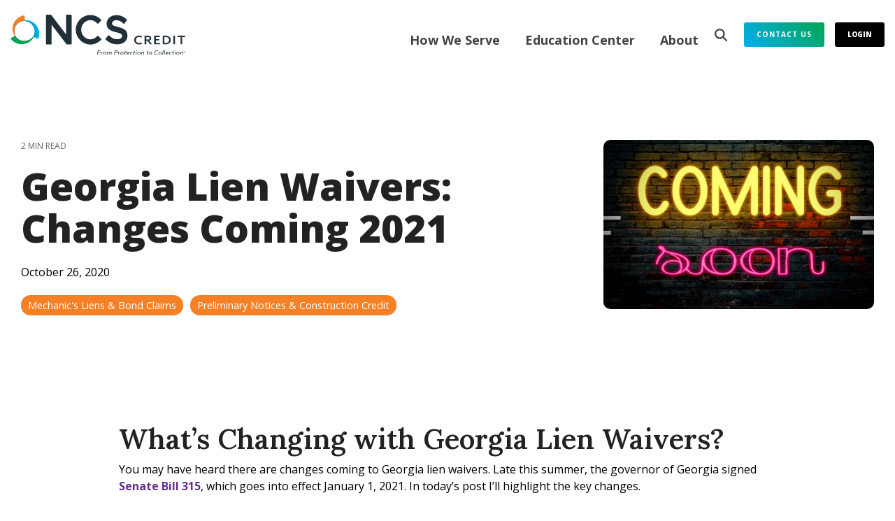

--- FILE ---
content_type: text/html; charset=UTF-8
request_url: https://www.ncscredit.com/education-center/blog/georgia-lien-waivers-changes-coming-2021
body_size: 26536
content:
<!doctype html><html lang="en"><head>
    <meta charset="utf-8">
    <title>Georgia Lien Waivers: Changes Coming 2021 - NCS Credit</title>
    <link rel="shortcut icon" href="https://www.ncscredit.com/hubfs/cropped-ncs_color-wheel-mark.png">
    <meta name="description" content="You may have heard there are changes coming to Georgia lien waivers. In today's post we'll review the key changes &amp; what you should know.">
    
    
    
    
    
<meta name="viewport" content="width=device-width, initial-scale=1">

    
    <meta property="og:description" content="You may have heard there are changes coming to Georgia lien waivers. In today's post we'll review the key changes &amp; what you should know.">
    <meta property="og:title" content="Georgia Lien Waivers: Changes Coming 2021 - NCS Credit">
    <meta name="twitter:description" content="You may have heard there are changes coming to Georgia lien waivers. In today's post we'll review the key changes &amp; what you should know.">
    <meta name="twitter:title" content="Georgia Lien Waivers: Changes Coming 2021 - NCS Credit">

    

    
    <style>
a.cta_button{-moz-box-sizing:content-box !important;-webkit-box-sizing:content-box !important;box-sizing:content-box !important;vertical-align:middle}.hs-breadcrumb-menu{list-style-type:none;margin:0px 0px 0px 0px;padding:0px 0px 0px 0px}.hs-breadcrumb-menu-item{float:left;padding:10px 0px 10px 10px}.hs-breadcrumb-menu-divider:before{content:'›';padding-left:10px}.hs-featured-image-link{border:0}.hs-featured-image{float:right;margin:0 0 20px 20px;max-width:50%}@media (max-width: 568px){.hs-featured-image{float:none;margin:0;width:100%;max-width:100%}}.hs-screen-reader-text{clip:rect(1px, 1px, 1px, 1px);height:1px;overflow:hidden;position:absolute !important;width:1px}
</style>

<link rel="stylesheet" href="https://www.ncscredit.com/hubfs/hub_generated/template_assets/1/189906400044/1769460997772/template_main-head.min.css">
<link class="hs-async-css" rel="preload" href="https://www.ncscredit.com/hubfs/hub_generated/template_assets/1/189903246186/1769461013138/template_main-foot.min.css" as="style" onload="this.onload=null;this.rel='stylesheet'">
<noscript><link rel="stylesheet" href="https://www.ncscredit.com/hubfs/hub_generated/template_assets/1/189903246186/1769461013138/template_main-foot.min.css"></noscript>
<link rel="stylesheet" href="https://www.ncscredit.com/hubfs/hub_generated/template_assets/1/190186031395/1769461002296/template_child.min.css">

<style>
  
 .hhs-top-bar .hs-menu-wrapper.hs-menu-flow-horizontal>ul li a {
	max-width: none !important;
	vertical-align: bottom;
  padding: 5px 0;
  position: relative;
}

.hhs-top-bar .mega-menu .hs-menu-wrapper > ul > li > ul:before {
	content: '';  
}

.hhs-top-bar .hs-menu-wrapper.hs-menu-flow-horizontal>ul li.hs-item-has-children>a {
  display:flex;
  align-items:center;
}

.hs-menu-wrapper.hs-menu-flow-horizontal>ul li.hs-item-has-children>a svg {
  margin-left:4px !important;
  width: 10px;
}

.hhs-top-bar .hs-menu-wrapper.hs-menu-flow-horizontal>ul li.hs-menu-depth-1 {
 position: relative; 
}

.hhs-top-bar .hs-menu-wrapper.hs-menu-flow-horizontal>ul li.hs-menu-depth-1:hover:after {
 width: 100%;
}

.hhs-top-bar .hs-menu-wrapper.hs-menu-flow-horizontal>ul li.hs-menu-depth-1.active:after,
.hhs-top-bar .hs-menu-wrapper.hs-menu-flow-horizontal>ul li.hs-menu-depth-1.active-branch:after,
.hhs-top-bar .hs-menu-wrapper.hs-menu-flow-horizontal>ul li.hs-menu-depth-1:after {
    content: '';
    position: absolute;
    left: 0px;
    bottom: 4px;
    width: 0;
    height: 2px;
    transition: width 220ms ease-in;
}
.hhs-top-bar .hs-menu-wrapper.hs-menu-flow-horizontal>ul li.hs-menu-depth-1.active:after,
.hhs-top-bar .hs-menu-wrapper.hs-menu-flow-horizontal>ul li.hs-menu-depth-1.active-branch:after{
 width: 100%;
}

.hhs-top-bar .hs-menu-wrapper.hs-menu-flow-horizontal .mega-menu ul li.hs-menu-depth-1:after {
 height: 0; 
}



.hhs-menu-toggle {
	padding-left: 1em;
	display: flex;
	z-index: 1001;
}

.hhs-side-menu .hhs-menu-toggle {
  text-align: right;
  float: right;
  margin-right: 15px;
}

.hhs-side-menu.is-open .hhs-menu-toggle {
  display: block;
}

.hhs-side-menu .hhs-menu-toggle button {
  position: relative;
}

.hamburger-icon {
	width: 1.6em;
	height: 1em;
	position: relative;
	display: block;
	margin: auto;
}
.hamburger-icon .line {
	display: block;
	background: #666;
	width: 1.6em;
	height: 3px;
	position: absolute;
	left: 0;
	border-radius: 0.025em;
	transition: all 0.4s;
	border-radius: 1em;
}
.hamburger-icon .line.line-1 {
	top: 0;
}
.hamburger-icon .line.line-2 {
	top: 50%;
}
.hamburger-icon .line.line-3 {
	top: 100%;
}


.hamburger-icon.active .line-1 {
	transform: translateY(0.75em) translateX(0) rotate(45deg);
}
.hamburger-icon.active .line-2 {
	opacity: 0;
}
.hamburger-icon.active .line-3 {
	transform: translateY(-0.25em) translateX(0) rotate(-45deg);
}

.hhs-side-menu__mobile-controls {
	padding-right: 1em;
  margin-bottom: 0em;
  float: left;
}

.hhs-nav-grid {
	display: flex;
	align-items: center;
}

.hhs-nav-grid__extras {
	display: flex;
}



.hhs-top-bar .hs-search-field {
	position: relative;
	width: 1px;
  z-index: 1000000;
}

.hhs-top-bar .hs-search-field__bar {
	left: 0;
	max-width: 0;
	overflow: hidden;
	transition: all 0.125s ease-in-out;
  height: 100%;
}

.hhs-top-bar .hs-search-field__bar form {
 height: 100%; 
}

.hhs-top-bar .hs-search-field.is-open .hs-search-field__bar {
	width: 40vw;
	max-width: 40vw;
	left: -40vw;
  position: absolute;
}

.hhs-top-bar .hs-search-field__bar .hs-search-field__input {
	border: 0;
	border: 1px solid #ccc;
	position: relative;
	z-index: 1000;
  -webkit-border-radius: 3px 3px 3px 3px;
  border-radius: 3px 3px 3px 3px;
  padding: 5px 8px !important;
  height: 100%;
}

.top-bar-search {
	border: 0;
	background: none;
	padding: 4px;
	display: inline-block;
	margin-top: 0px;
	cursor: pointer;
  margin-right: 5px;
  display: flex;
  align-items: center;
}

  .top-bar-search svg {
   height: 18px;
    width: 18px;
  }
  
.hhs-side-menu .top-bar-search {
  position: absolute;
  top: 2px;
  right: 52px;
}

.hhs-side-menu__controls .hhs-lang-switch .globe_class:before,
.hhs-side-menu .fas {
 font-size: 20px; 
}

.hhs-menu-button {
	border: 0;
	background: none;
	display: inline-block;
	cursor: pointer;
}

@media (max-width: 575px) {
  .hhs-menu-button {
    vertical-align: super;
  }
}

.sc-site-header__menu .hs-menu-children-wrapper {
	padding: 0.33em 0 !important;
}

.sc-site-header__menu .hs-menu-item.hs-menu-depth-2 {
	width: 100%;
}

.hhs-top-bar .hs-menu-wrapper.hs-menu-flow-horizontal>ul li.hs-item-has-children ul.hs-menu-children-wrapper li a {
 padding: 10px 0px; 
}

.hhs-lang-switch .lang_list_class li a {
 padding: 10px; 
}


.hs-menu-wrapper.hs-menu-flow-horizontal>ul li.hs-item-has-children ul.hs-menu-children-wrapper {
 visibility: hidden;
  opacity: 0;
}



.hhs-side-menu .hhs-lang-switch .globe_class:before {
	color: #000; 
}

.hhs-side-menu {
	position: fixed;
	max-height: 100vh; 
	top: 0;
	bottom: 0;
	background-color: #fff;
	padding-top: 1em;
	z-index: 100001;
	overflow-y: auto;
	right: -100%;
	transition: all 0.5s ease-in-out;
}

.page-editor .hhs-side-menu {
	height: 0px; 
}

.hhs-side-menu.is-open {
	right: 0;
}

.body-wrapper.nav-is-open  {
	overflow-y: hidden;
}

.body-wrapper::after {
	content: '';
	position: absolute;
	top: 0;
	right: 0;
	bottom: 0;
	left: 100%;
	opacity: 0;
	pointer-events: none;
	z-index: 1000;
	transition: all 0.33s ease-in-out;
}

.body-wrapper.nav-is-open::after {
	left: 0;
	opacity: 1;
}

.hhs-side-menu__ctas {
	padding: 1.88em 2em 0em;
}

.hhs-side-menu__form {
	padding: 0em 2em 0em;
}
.hhs-side-menu__text {
	padding: 0em 2em 0em;
}

.hhs-side-menu__text.text-above {
 padding-top: 2em; 
}

.hhs-side-menu__ctas .hhs-header-cta {
	float: left;
	margin: 0 1em 0 0;
}
.hhs-side-menu__ctas .hhs-header-cta a {
 margin-bottom: 15px; 
}

.hs-menu-flow-vertical .hhs-nav-links {
	display: block;
}

.hs-menu-wrapper.hs-menu-flow-vertical>ul li a {
	padding: 0.2em 0 !important;
	max-width: 100%;
	width: 100%;
  overflow: visible;
}

.hhs-side-menu__mobile {
	padding: 1em 2.25em 0 2em;
}

.hhs-side-menu__mobile .sc-site-header__menu {
	padding-bottom: 1em;
	border-bottom: 1px solid rgba(125,125,125, 0.42);
}

.hhs-nav-links {
	margin: 0 !important;
  vertical-align: bottom;
}

.hs-menu-wrapper.hs-menu-flow-vertical>ul li.hs-item-has-children ul.hs-menu-children-wrapper {
	font-size: 0.88em;
	display: block;
	visibility: visible;
	opacity: 1;
	position: static;
	background: none;
	padding-left: 1.33em !important;
	padding-top: 0 !important;
}

.hhs-side-menu .hs-menu-flow-vertical>ul li.hs-item-has-children ul.hs-menu-children-wrapper {
	max-height: 0;
	overflow: hidden;
  opacity: 0;
	transition: none;
  -webkit-transition: none;
  background-color: transparent !important;
}

.hhs-side-menu .hs-menu-flow-vertical>ul li.hs-item-has-children ul.hs-menu-children-wrapper.is-open {
	max-height: 100%;
  opacity: 1;
	transition: none ;
  -webkit-transition: none;
  margin-top: 15px;
}

.fa-caret-right::after {
	content: '\f0da';
}

.hhs-sidebar-nav-toggle {
  display: inline-block;
	border: 0;
	background: none;
	font-size: 1rem;
	padding: 0.25rem 0.66rem 0.25rem;
	line-height: 1;
  width: 48px;
  height: 48px;
  position: absolute;
  right: 0;
  top: -10px;
	-webkit-transition: all 300ms ease-in-out;
	-moz-transition: all 300ms ease-in-out;
	-ms-transition: all 300ms ease-in-out;
	-o-transition: all 300ms ease-in-out;
	transition: all 300ms ease-in-out;
}

.hhs-sidebar-nav-toggle.is-open > * {
	transform: rotate(45deg);
	-webkit-transition: all 300ms ease-in-out;
	-moz-transition: all 300ms ease-in-out;
	-ms-transition: all 300ms ease-in-out;
	-o-transition: all 300ms ease-in-out;
	transition: all 300ms ease-in-out;
}

.hhs-side-menu__extras {
	padding: 0.66em 2em;
}
.hhs-side-menu__extras .hs-menu-item {
	width: 100%;
}

.hhs-side-menu__extras .hs-menu-wrapper.hs-menu-flow-horizontal>ul li a {
	width: 100%;
	padding: 0.25em 0;
  overflow: visible;
}

.hhs-top-bar .hs-menu-wrapper.hs-menu-flow-horizontal>ul li.hs-item-has-children ul.hs-menu-children-wrapper {
  max-width: 250px;
  width: max-content;
  line-height: 1;
  -webkit-box-shadow: 0 0 4px 4px rgba(0,0,0,0.05);
  box-shadow: 0 0 4px 4px rgba(0,0,0,0.05);
}

.hs-menu-wrapper.hs-menu-flow-horizontal .mega-menu ul li.hs-item-has-children ul.hs-menu-children-wrapper {
  -webkit-box-shadow: 0 0 0px 0px rgba(0,0,0,0.0);
  box-shadow: 0 0 0px 0px rgba(0,0,0,0.0);
}

.hhs-top-bar .hs-menu-wrapper.hs-menu-flow-horizontal>ul li.hs-item-has-children ul.hs-menu-children-wrapper li a {
  line-height: 1;
  width: auto !important;
  padding: 10px 20px 10px 10px;
}

.hhs-side-menu__extras .hs-menu-wrapper.hs-menu-flow-horizontal>ul li.hs-item-has-children ul.hs-menu-children-wrapper {
  visibility: visible;
  opacity: 1;
  position: static;
}
.hhs-side-menu__extras .hs-menu-wrapper.hs-menu-flow-horizontal>ul li.hs-item-has-children ul.hs-menu-children-wrapper a {
 text-indent: 10px; 
}
.hhs-side-menu__extras .hs-menu-wrapper.hs-menu-flow-horizontal>ul li.hs-item-has-children ul.hs-menu-children-wrapper li li a {
 text-indent: 20px; 
}
  

body.user-is-tabbing .hs-menu-item.hs-menu-depth-1:focus-within > .hs-menu-children-wrapper {
  opacity: 1;
  visibility: visible;
}


body.user-is-tabbing .hs-menu-item.hs-menu-depth-2:focus-within > .hs-menu-children-wrapper {
  opacity: 1;
  visibility: visible;
}


body.user-is-tabbing .hs-menu-item.hs-menu-depth-3:focus-within > .hs-menu-children-wrapper {
  opacity: 1;
  visibility: visible;
}

.hhs-side-menu .hs-menu-wrapper.hs-menu-flow-horizontal>ul li.hs-item-has-children>a:after {
  content: '' !important;
}

@media (min-width: 510px) {
	.hhs-side-menu__mobile-controls {
		display: none;
	}
}


@media (max-width: 509px) {
	.hhs-nav-grid__extras .top-bar-search,
	.hhs-nav-grid__extras .hhs-lang-switch {
		display: none;
	}
}

.hhs-side-menu .sc-site-header__menu.hs-menu-flow-vertical {
	overflow: initial;
	height: auto;
}

.hhs-side-menu span {
	display: inline;
}

.hhs-side-menu__controls {
	position: relative; 
  width: 100%;
  z-index: 100000;
  margin: 0em 0 0 auto;
}


.hhs-side-menu__controls .hs-search-field .hs-search-field__bar {
 width: 0px;
  display: none;
}

.hhs-side-menu__controls .hs-search-field.is-open .hs-search-field__bar {
	width: 14.5em;
	max-width: 14.5em;
  top: -3px;
	left: 2em;
  display: block;
  position: absolute;
  height: 100px;
}

.hhs-side-menu__controls .hs-search-field {
	z-index: 1000; 
}

.hhs-side-menu__controls .hs-search-field input {
	padding: 8px;
  font-size: 16px;
  border: 1px solid #dddddd;
  -webkit-border-radius: 3px;
  border-radius: 3px;
  outline: none;
  box-shadow: none;
}

.hhs-side-menu .hs-menu-wrapper.hs-menu-flow-vertical li a {
  white-space: inherit;
}

.hhs-side-menu__footer {
	padding: 2em;
	text-align: right;
}

.hhs-side-menu__footer i {
	font-size: 18px;
	padding: 5px;
}
.hhs-side-menu__footer i span {
	display: none;
}


.hhs-side-menu__footer svg {
	width: 28px;
  height: 28px;
	padding: 5px;
}


.hhs-side-menu {
	display: flex;
	flex-direction: column;
}



.hhs-top-bar div.hs_cos_wrapper_type_cta {
	display: inline; 
}



.mega-menu {
	left: 0; 
	position: fixed;
	width: 100%;
	padding:15px;
	z-index: 10000;
	box-shadow: 0 4px 5px 0 rgba(0,0,0,0.1);
}

.mega-menu {
	opacity: 0; 
	pointer-events: none; 
	transition: opacity .2s ease-in-out,
				max-height .8s ease-in-out,
				padding .2s ease-in-out;
  transition-delay: 300ms;
	max-height: 0;
	padding: 0;
  cursor: default;
  box-sizing: border-box;
  background-clip: padding-box;
}
.mega-menu.active {
	opacity: 1;
	visibility: visible; 
	pointer-events: inherit;
	max-height: 10000px;
	padding: 50px 0; 
}

.mega-menu::before {
	content: '';
	width: 100%;
	display: block;
	background: transparent;
	position: absolute;
  pointer-events: auto;
}

.mega-menu.mega-scrolled {
	top: 55px; 
}


.side-bar-nav {
	height:680px;
	overflow-y: scroll;
}

.side-bar-nav .hs-menu-wrapper.hs-menu-flow-vertical.flyouts>ul li.hs-item-has-children ul.hs-menu-children-wrapper,
.mega-menu .hs-menu-wrapper.hs-menu-flow-vertical.flyouts>ul li.hs-item-has-children ul.hs-menu-children-wrapper {
	left: auto;
	top: auto;
	visibility: visible;
	opacity: 1;
	position: static; 
}

.mega-menu .hs-menu-wrapper.hs-menu-flow-vertical > ul {
	margin-bottom: 0px; 
}

.mega-menu .hs-menu-wrapper.hs-menu-flow-vertical>ul li a,
.mega-menu .widget-type-post_listing ul li a{
	padding: 2px 0px !important;
	width: auto !important;
	white-space: normal;
	text-indent: inherit;
}

.mega-menu .key-menu .hs-menu-wrapper.hs-menu-flow-vertical>ul li:first-child a {
	padding: 0px 0px !important;
	width: auto !important;
}


.mega-menu .hs-menu-wrapper.hs-menu-flow-vertical > ul li.hs-menu-depth-2 > a {
	font-size: .9em;
	padding-left: 5px;
}

.hhs-top-bar .mega-menu .hs-menu-wrapper.hs-menu-flow-horizontal>ul li{
 margin-top: 5px;
 margin-bottom: 5px;
}

.custom-menu-primary .mega-menu .hs-menu-wrapper>ul,
.custom-menu-primary .mega-menu .hs-menu-wrapper>ul ul,
.custom-menu-primary .mega-menu .widget-type-post_listing ul,
.custom-menu-primary .mega-menu .widget-type-post_listing ul ul{
	-webkit-box-shadow: none;
	box-shadow: none;
	background: transparent !important;
}

.custom-menu-primary .hs-menu-wrapper > ul ul,
.custom-menu-primary .mega-menu .key-menu .hs-menu-wrapper>ul,
.custom-menu-primary .mega-menu .key-menu .hs-menu-wrapper>ul ul {
	padding: 0px; 
}

.custom-menu-primary .mega-menu .hs-menu-wrapper>ul ul {
	min-width: 170px !important;
}

.custom-menu-primary .hs-menu-wrapper .mega-menu > ul > li,
.custom-menu-primary .mega-menu .hs-menu-wrapper>ul>li,
.hhs-header-menu .hs-menu-wrapper.hs-menu-flow-horizontal .mega-menu .hs-menu-flow-vertical ul li a,
.hhs-header-menu .hs-menu-wrapper.hs-menu-flow-horizontal .mega-menu .widget-type-post_listing ul li a{
	text-transform: none !important;
	font-weight: normal !important;
	display: block;
	clear: both;
}

.hhs-top-bar .mega-nav-con .hs-menu-wrapper.hs-menu-flow-horizontal>ul li a {
	padding-bottom: 5px;
}

.hhs-header-menu .hs-menu-wrapper.hs-menu-flow-horizontal .mega-menu .key-menu.hs-menu-flow-vertical ul li:first-child a {
	line-height: 1em; 
}

.custom-menu-primary .mega-menu .hs-menu-wrapper > ul > li, 
.custom-menu-primary .hs-menu-wrapper .mega-menu > ul > li {
	margin-left: 0px !important;
}

.custom-menu-primary .mega-menu .hs-menu-wrapper>ul ul {
	padding: 0px 0  10px 10px !important; 
}

.hhs-header-menu .hs-menu-wrapper.hs-menu-flow-horizontal .mega-menu>ul li a {
	font-weight: normal !important; 
}

.custom-menu-primary .hs-menu-wrapper .mega-menu ul>li>ul:before,
.hs-menu-wrapper.hs-menu-flow-horizontal .mega-menu ul li.hs-item-has-children>a:after {
	display: none !important; 
}

.custom-menu-primary .mega-menu .hs-menu-wrapper > ul li a:hover {
	background-color: transparent !important; 
}

.custom-menu-primary .mega-menu .hs-menu-wrapper > ul {
	float: none !important; 
}

.hs-menu-wrapper.hs-menu-flow-horizontal .mega-menu ul li.hs-item-has-children ul.hs-menu-children-wrapper {
	display: block;
	opacity: 1;
	visibility: visible;
	position: static;
}


.mega-text-con {
	white-space: normal; 
}
.mega-text-con ul {
	padding-left: 20px !important; 
}
.mega-text-con li {
	list-style-type: disc; 
	width: 100%;
}

.custom-menu-primary .hs-menu-wrapper > ul .mega-menu ul {
	background: transparent !important; 
	box-shadow: none !important;
	-webkit-box-shadow: none !important;
}
  


@media (max-width: 922px){
	.mega-menu.active {
		display: none !important;
		opacity: 0;
	}
	.hhs-header-menu .hs-menu-wrapper.hs-menu-flow-horizontal>ul li a span {
		padding: 0px !important; 
	}
	.header-container-wrapper .container-fluid .mega-menu {display: none !important;}
	.header-container-wrapper .container-fluid .row-fluid .mega-menu,
	.custom-menu-primary .mega-menu {
		display: none;
		opacity: 0;
		visibility: hidden;
	}
}

.mega-nav-con .hs-menu-item {
	width: 100%;
}

.mega-nav-con .hs-menu-wrapper.hs-menu-flow-horizontal>ul li.hs-item-has-children ul.hs-menu-children-wrapper {
	display: block;
	width: 100%;
	visibility: visible;
	opacity: 1;
	position: static;
	background: none;
	padding-left: 0.33em !important;
}

.mega-nav-con .hs-menu-wrapper.hs-menu-flow-horizontal>ul li a {
	padding: 0.33em 0;
}

[class^=mega-drop].loaded::before {
 display: block;
   width: 20px;
  height: 20px;
  position: absolute;
  right: -20px;
  top: 0;
}

.hs-menu-wrapper.hs-menu-flow-horizontal>ul li.hs-item-has-children>a .mega-menu svg {
 width: auto !important; 
}



.hhs-nav {
	padding-right: 0 !important;
	padding-left: 0 !important;
}


.hhs-alt-nav .hhs-header-logo .logo-sticky,
.hhs-header-logo .logo-standard {
	display: block;
}

.hhs-alt-nav .hhs-header-logo .logo-standard,
.hhs-header-logo .logo-sticky {
	display: none;
}
.sticky-menu .hhs-header-logo .logo-standard {
	display: none;
}
.sticky-menu .hhs-header-logo .logo-sticky {
	display: block;
}

.hhs-header-logo,
.hhs-nav-opt-items {
	display: table-cell;
	vertical-align: middle;
}

.hhs-header-logo {
	position: relative;
	z-index: 10;
}

.hhs-header-menu {
	float: right !important;
}



 
 .hhs-lang-switch {
   float: right;
 }

.hhs-lang-switch span {
  display: flex;
  height: 100%;
}
 
 .hhs-lang-switch .lang_switcher_class {
   padding: 7px 10px;
   display: flex;
   align-items:center;
 }
 
 .hhs-lang-switch .globe_class {
   background-image: none !important;
   -webkit-font-smoothing: antialiased;
   display: inline-block;
   font-style: normal;
   font-variant: normal;
   text-rendering: auto;
   line-height: 1;
   font-weight: 900;
 }


.hhs-side-menu__controls .hhs-lang-switch {
	position: absolute;
	top: 5px;
	right: 100px;
}

.hhs-side-menu__controls .hhs-lang-switch .lang_switcher_class {
	padding: 0px;
	margin-top: 0;
}

 
 .hhs-lang-switch .lang_list_class {
   text-align: left;
   border: none;
   top: 35px;
   left: -10px;
   padding-top: 0px !important;
   -webkit-box-shadow: 0 0 5px 0px rgba(0,0,0,0.1);
   box-shadow: 0 0 5px 0px rgba(0,0,0,0.1);
   min-width: 100px;
   width: max-content;
 }

.hhs-side-menu .hhs-lang-switch .lang_list_class {
   top: 30px;
  z-index: 1000;
}
 
 .hhs-lang-switch .lang_list_class:before {
    border: none;
   width: 100% !important;
   height: 15px !important;
   background-color: transparent;
   margin-left: auto;
   left: auto;
 }
 .hhs-lang-switch .lang_list_class:after {
   border: 5px solid transparent;
   left: 85px;
   top: -10px;
 }
 .hhs-side-menu .hhs-lang-switch .lang_list_class:after {
   left: 76px;
 }



 .hhs-lang-switch .lang_list_class li:first-child,
 .hhs-lang-switch .lang_list_class li{
   border: none !important; 
 }
 .hhs-lang-switch .lang_list_class li:first-child {
   padding-top: 10px; 
 }
 
 .hhs-lang-switch .lang_list_class li:last-child {
   padding-bottom: 10px; 
 }
 
 .hhs-lang-switch .lang_list_class li {
   padding: 0px; 
   margin-bottom: 0px;
 }
 

.hhs-lang-switch .lang_list_class li a {
  display: block;
}

.hhs-lang-switch,
.hhs-header-search,
.hhs-header-cta {
	float: right;
	margin-left: 15px;
	z-index: 1000;
	position: relative;
  display: flex;
}
  
.hhs-head-cta-1 {
  margin-right: 15px;
}

.hhs-lang-switch a,
.hhs-header-search a{
	padding: 10px 5px;
	display: block;
}

.hhs-header-search a i {
	vertical-align: bottom;
}

.hhs-lang-switch .globe_class svg {
	vertical-align: middle;
}


.hhs-header-mod .hs-menu-wrapper.hs-menu-flow-horizontal > ul li.hs-item-has-children ul.hs-menu-children-wrapper li {
	width: 100%;
	display: block;
	clear: both;
}

.hhs-header-hat {
	position: relative;
	z-index: 1000;
}


.hhs-header-hat .col-12 {
	padding-left: 0px;
	padding-right: 0px;
}

.hhs-header-hat .col-12 * {
 margin-bottom: 0px; 
}

.hhs-hat-menu .hs-menu-wrapper.hs-menu-flow-horizontal>ul {
	float: right;
}
.hhs-header-menu .hs-menu-wrapper.hs-menu-flow-horizontal>ul li a span {
	padding: 10px 0;
}



.hhs-header-menu .hs-menu-wrapper.hs-menu-flow-horizontal>ul li .mega-menu a {
	color: #555555 !important;
	padding: 5px;
	text-transform: none;
}

.hhs-top-bar .hs-menu-wrapper.hs-menu-flow-horizontal>ul li .mega-menu a {
  white-space: normal !important;
}

.hs-menu-wrapper.hs-menu-flow-horizontal .mega-menu ul li.hs-item-has-children ul.hs-menu-children-wrapper {
	display: block;
	opacity: 1;
	visibility: visible;
	position: static;
}

.mega-text-con {
	white-space: normal; 
}
.mega-text-con ul {
	padding-left: 20px !important; 
}
.mega-text-con li {
	list-style-type: disc; 
	width: 100%;
}

.custom-menu-primary .hs-menu-wrapper > ul .mega-menu ul {
	background: transparent !important; 
	box-shadow: none !important;
	-webkit-box-shadow: none !important;
}



.hhs-hat-menu .hs-menu-wrapper.hs-menu-flow-horizontal>ul {
	margin-right: 0px;
}

.hhs-hat-menu .hs-menu-wrapper.hs-menu-flow-horizontal>ul li a {
	max-width: none;
	overflow: visible;
}




.custom-menu-primary .hs-menu-wrapper {
	overflow: visible !important;
}

.custom-menu-primary .hs-menu-wrapper > ul{
	float: right;
}

.custom-menu-primary .hs-menu-wrapper > ul > li{
	font-weight: normal;
	margin-left: 0px !important;
	margin-bottom: 0px;
}

.custom-menu-primary .hs-menu-wrapper > ul > li > a{
	padding: 10px 15px;
	position: relative;
	display: block;
}

.custom-menu-primary a:hover {
	color: #000000;
}


.hs-menu-children-wrapper .hs-menu-item.active,
.custom-menu-primary .hs-menu-wrapper .hs-menu-children-wrapper li.active a:hover,
.sticky-menu .hs-menu-item.active,
.sticky-menu .custom-menu-primary .hs-menu-wrapper > ul li.active a:hover{
	background-color: transparent !important;
	cursor: default !important;
}
  

.sticky-menu {
	visibility: hidden;
	-webkit-transform: translateY(-100%);
	-ms-transform: translateY(-100%);
	-o-transform: translateY(-100%);
	transform: translateY(-100%);
	-webkit-transition: all .3s ease;
	-o-transition: all .3s ease;
	transition: all .3s ease;
	opacity: 0;
	-webkit-box-shadow: 0 2px 3px 1px rgba(0,0,0,.1);
	box-shadow: 0 2px 3px 1px rgba(0,0,0,.1);
}

.sticky-menu.active {
	z-index: 999;
	position: fixed;
	top: 0;
	left: 0;
	right: 0;
	visibility: visible;
	-webkit-transform: translateY(0);
	-ms-transform: translateY(0);
	-o-transform: translateY(0);
	transform: translateY(0);
	transition: all .3s ease;
	opacity: 1;
}


.sticky-menu .widget-type-logo img {
	height: 35px !important;
	width: auto !important;
	margin: 10px 0;
}

.hhs-header.sticky-menu.active {
	padding: 5px 0px !important;
}

.custom-menu-primary.js-enabled .hamburger {
	display: none;
}

@media (max-width: 922px){
	.sticky-menu.active {
		position: static !important;
	}
	.sticky-menu .widget-type-cta {
		display: none;
	}
	.sticky-menu .widget-type-logo img {
		margin: 0;
	}
	.sticky-menu .page-center {
		padding: 0 10px !important;
	}
	.hhs-nav {
		position: relative;
	}
	.hhs-nav-opt-items {
		padding-right: 40px;
	}
	.custom-menu-primary.js-enabled {
		float: none;
		position: absolute;
		top: 0px;
		left: 0px;
	}
	.custom-menu-primary .hs-menu-wrapper,
	.custom-menu-primary.js-enabled .hs-menu-wrapper,
	.custom-menu-primary.js-enabled .hs-menu-children-wrapper{
		display: none;
	}
	.custom-menu-primary.js-enabled .hamburger {
		display: inline-block;
	}
	.hhs-header-menu .hs-menu-wrapper.hs-menu-flow-horizontal>ul li a {
		padding: 0px 15px;
	}
	.hhs-header-logo {
		position: relative;
		z-index: 1000;
	}
	.custom-menu-primary.js-enabled .hs-menu-wrapper > ul > li{
		margin-left: 0px !important;
	}
	.hamburger {
		padding-top: 10px; 
	}
}

@media (max-width: 575px){
	nav {
		transition: height 0.5s ease-in-out;
	}
	.hhs-header-mod .hhs-nav {
		padding-top: 25px; 
	}
	.custom-menu-primary.js-enabled {
		top: 20px; 
	}
	.hhs-hat-menu {
		position: relative;
	}
	.hhs-hat-menu .hs-menu-wrapper.hs-menu-flow-horizontal>ul li a {
		text-align: center !important;
		padding: 0 !important;
	}
	.hhs-hat-menu .hs-menu-wrapper.hs-menu-flow-horizontal ul li li a {
		padding: 2px 10px !important;
	}
	.hhs-hat-menu .hhs-header-search a {
		padding: 5px 0px 5px 10px;
	}

	.hhs-hat-menu .hs-menu-wrapper.hs-menu-flow-horizontal>ul,
	.hhs-hat-menu > ul {
		width: 100% !important;
		margin: 0px auto !important;
		float: none !important;
    text-align: center;
	}
  
  .hhs-hat-menu .hs-menu-wrapper.hs-menu-flow-horizontal>ul li.hs-menu-depth-1 {
   display: inline-block;
    text-align: center;
    padding: 0 5px;
  }
  .hhs-hat-menu .hs-menu-children-wrapper:before {
   text-align: left; 
  }
}


  
  
  
  .hhs-top-bar {
    background-color: rgba(0, 0, 0, 0.0);
    padding: 10px 0;
    
      position: absolute;
      left: 0;
      right: 0;
      z-index: 999;
    
  }
  .hhs-top-bar.sticky-menu.active {
    padding: 5px 0; 
  }
  
  @media (min-width: 992px) {
    
  }
  
  
  
  .hhs-top-bar.hhs-alt-nav .logo-sticky,
  .logo-standard  {
    max-width: 250px;
    float: left;
  }
  
  .hhs-top-bar.hhs-alt-nav.sticky-menu.active .logo-sticky,
  .logo-sticky  {
    max-width: 250px;
    float: left;
  }
  
  .hhs-header-logo {
    padding-top:  0px;
  }
  
  
  .hhs-nav-grid__menu {
    
      margin-left: auto;
    
  }
  
  .hhs-top-bar .hs-menu-wrapper.hs-menu-flow-horizontal>ul li a,
  .hs-menu-wrapper.hs-menu-flow-horizontal ul.hhs-nav-links .hs-menu-item a {
    color: rgba(68, 68, 68, 1.0);
  }
  
  
  .hhs-top-bar .hs-menu-wrapper.hs-menu-flow-horizontal>ul li {
    margin: 15px 18px;
  }
  
  .hhs-top-bar .hs-menu-wrapper.hs-menu-flow-horizontal>ul li a:hover,
  .hs-menu-wrapper.hs-menu-flow-horizontal ul.hhs-nav-links .hs-menu-item a:hover,
  .hhs-top-bar .hs-menu-wrapper.hs-menu-flow-horizontal>ul li a:hover{
    color: rgba(0, 0, 0, 1.0);
  } 
  
  .hhs-top-bar .hs-menu-wrapper.hs-menu-flow-horizontal>ul li a svg,
  .hhs-header-search a svg,
  .hhs-lang-switch svg,
  .top-bar-search svg{
    fill: rgba(68, 68, 68, 1);
  }
  .hhs-top-bar .hs-menu-wrapper.hs-menu-flow-horizontal>ul li a:hover svg {
   fill: rgba(0, 0, 0, 1.0); 
  }
  
  .hhs-top-bar .hs-menu-wrapper.hs-menu-flow-horizontal>ul li a svg {
    -webkit-transition: fill 400ms ease-in-out;
    -moz-transition: fill 400ms ease-in-out;
    -ms-transition: fill 400ms ease-in-out;
    -o-transition: fill 400ms ease-in-out;
    transition: fill 400ms ease-in-out;
  }
  .hhs-top-bar .hs-menu-wrapper.hs-menu-flow-horizontal>ul li li a svg {
    -moz-transform: rotate(-90deg);
    -webkit-transform: rotate(-90deg);
    -o-transform: rotate(-90deg);
    -ms-transform: rotate(-90deg);
    transform: rotate(-90deg);
    vertical-align: sub;
  }
  
  .hhs-top-bar .hs-menu-wrapper.hs-menu-flow-horizontal>ul li.hs-menu-depth-1.active:after,
  .hhs-top-bar .hs-menu-wrapper.hs-menu-flow-horizontal>ul li.hs-menu-depth-1:after {
    background-color: rgba(0, 174, 239, 1.0);
  }
  
  
  
  .hhs-lang-switch .globe_class svg{
    fill: rgba(68, 68, 68, 1);
  }
  
  .lang_list_class li {
     background: rgba(255, 255, 255, 1) !important;
  }
  
  .hhs-lang-switch .lang_list_class:after {
   border-bottom-color: rgba(255, 255, 255, 1) !important;
  }
  
  
 
  .hhs-hat-menu .hs-menu-children-wrapper,
  .sc-site-header__menu .hs-menu-children-wrapper {
    background-color: rgba(255, 255, 255, 1) !important;
  }
  
  .sc-site-header__menu .mega-menu .hs-menu-children-wrapper {
    background-color: transparent !important;
  }
  
  .hhs-hat-menu .hs-menu-children-wrapper:before,
  .hs-menu-wrapper.hs-menu-flow-horizontal>ul li.hs-item-has-children ul.hs-menu-children-wrapper:before {
     color: rgba(255, 255, 255, 1) !important;
  }
  
  .hhs-hat-menu .hs-menu-children-wrapper li a,
  .hhs-lang-switch .lang_list_class li a,
  .custom-menu-primary .hs-menu-wrapper > ul li a, 
  .hs-menu-wrapper.hs-menu-flow-horizontal > ul li.hs-item-has-children ul.hs-menu-children-wrapper li a,
  .hhs-lang-switch .lang_list_class li a {
    color: #444444;
    font-size: 14px !important;
  }
  
  .hhs-hat-menu .hs-menu-children-wrapper li a:hover,
  .hhs-lang-switch .lang_list_class li a:hover,
  .hs-menu-wrapper.hs-menu-flow-horizontal ul.hhs-nav-links .hs-menu-item.hs-menu-depth-2 a:hover,
  .hhs-top-bar .hs-menu-wrapper.hs-menu-flow-horizontal>ul li.hs-item-has-children ul.hs-menu-children-wrapper li a:hover{
   background-color: rgba(0, 164, 189, 1) !important;
  }
  
  .hhs-hat-menu .hs-menu-children-wrapper li a:hover,
  .hhs-lang-switch .lang_list_class li a:hover,
  .custom-menu-primary .hs-menu-wrapper > ul li.hs-item-has-children ul.hs-menu-children-wrapper li a:hover,
  .hs-menu-wrapper.hs-menu-flow-horizontal ul.hhs-nav-links .hs-menu-item.hs-menu-depth-2 a:hover,
  .hhs-top-bar .hs-menu-wrapper.hs-menu-flow-horizontal>ul li.hs-item-has-children ul.hs-menu-children-wrapper li a:hover{
   color: #fff !important;
  }
  
  .hhs-top-bar.hhs-alt-nav .hs-menu-wrapper.hs-menu-flow-horizontal>ul li.hs-menu-item.hs-menu-depth-2 a:hover svg {
    fill: #fff !important;
  }
  
  .custom-menu-primary .hs-menu-wrapper > ul li.hs-item-has-children ul.hs-menu-children-wrapper li.active a:hover {
    color: #444444 !important;
  }
  
  .hhs-top-bar.hhs-alt-nav .hs-menu-wrapper.hs-menu-flow-horizontal ul.hhs-nav-links ul .hs-menu-item.sub-active > a,
  .hhs-top-bar .hs-menu-wrapper.hs-menu-flow-horizontal ul.hhs-nav-links ul .hs-menu-item.sub-active > a{
      background-color: rgba(242, 245, 248, 1) !important;
     color: #444444 !important;
    }
    
  
  
  .hhs-top-bar.hhs-alt-nav.sticky-menu,
  .hhs-top-bar.sticky-menu,
  .hhs-top-bar.hhs-alt-nav{
    background-color: rgba(255, 255, 255, 0.90);
  }
  .sticky-menu.active {
    background-color: rgba(255, 255, 255, 0.90);
  }
  
  .hhs-top-bar.sticky-menu .hs-menu-wrapper.hs-menu-flow-horizontal>ul li a,
  .hhs-top-bar.hhs-alt-nav .hs-menu-wrapper.hs-menu-flow-horizontal>ul li a,
  .hhs-top-bar.hhs-alt-nav .hs-menu-wrapper.hs-menu-flow-horizontal ul.hhs-nav-links .hs-menu-item a,
  .sticky-menu .hs-menu-wrapper.hs-menu-flow-horizontal ul.hhs-nav-links li a,
  .sticky-menu .hhs-lang-switch .globe_class:before{
    color: rgba(68, 68, 68, 1.0);
  }
  
  .hhs-top-bar.hhs-alt-nav .hhs-lang-switch .globe_class svg {
     fill: rgba(68, 68, 68, 1.0);
  }
  
  .hhs-top-bar.sticky-menu .hs-menu-wrapper.hs-menu-flow-horizontal>ul li a svg,
  .sticky-menu .hhs-nav-grid__extras svg,
  .hhs-top-bar.hhs-alt-nav .hhs-header-search a svg {
    fill: rgba(68, 68, 68, 1.0);
  }
  
  .hhs-top-bar.hhs-alt-nav .hs-menu-wrapper.hs-menu-flow-horizontal ul.hhs-nav-links ul .hs-menu-item a {
    color: #444444;
  }
  
  .hhs-top-bar.sticky-menu .hs-menu-wrapper.hs-menu-flow-horizontal>ul li a:hover,
  .hhs-top-bar.hhs-alt-nav .hs-menu-wrapper.hs-menu-flow-horizontal>ul li a:hover,
  .hhs-top-bar.hhs-alt-nav .hhs-top-bar .hs-menu-wrapper.hs-menu-flow-horizontal .hs-menu-depth-1:first-child:hover,
  .hhs-top-bar.hhs-alt-nav .fas:hover,
  .sticky-menu .hhs-top-bar .hs-menu-wrapper.hs-menu-flow-horizontal .hs-menu-depth-1:first-child:hover,
  .sticky-menu .hs-menu-wrapper.hs-menu-flow-horizontal ul.hhs-nav-links li a:hover,
  .sticky-menu .hhs-header-search a i:hover{
    color: rgba(0, 0, 0, 1.0) !important;
  }
  .hhs-top-bar.sticky-menu .hs-menu-wrapper.hs-menu-flow-horizontal>ul li a:hover svg,
  .hhs-top-bar.hhs-alt-nav .hs-menu-wrapper.hs-menu-flow-horizontal>ul li a:hover svg {
   fill: rgba(0, 0, 0, 1.0) !important; 
  }
  
  
  
  .hhs-top-bar.hhs-alt-nav .hs-menu-wrapper.hs-menu-flow-horizontal>ul li a svg, 
  .hhs-top-bar.hhs-alt-nav .hhs-header-search a svg, 
  .hhs-top-bar.hhs-alt-nav .top-bar-search svg {
    fill: rgba(68, 68, 68, 1) !important;
  }
  
  
  .hhs-top-bar.hhs-alt-nav .hs-menu-wrapper.hs-menu-flow-horizontal>ul li.hs-menu-depth-1.active:after,
  .hhs-top-bar.hhs-alt-nav .hs-menu-wrapper.hs-menu-flow-horizontal>ul li.hs-menu-depth-1:after,
  .sticky-menu.hhs-top-bar .hs-menu-wrapper.hs-menu-flow-horizontal>ul li.hs-menu-depth-1.active:after,
  .sticky-menu.hhs-top-bar .hs-menu-wrapper.hs-menu-flow-horizontal>ul li.hs-menu-depth-1:after {
    background-color: rgba(0, 174, 239, 1.0);
  }
 
  
  
  .hhs-header-cta .cta-secondary,
  .hhs-header-cta .cta-tertiary,
  .hhs-header-cta .cta-primary,
  .hhs-header-cta .cta-four,
  .hhs-header-cta .cta-five{
    padding: 12px 18px !important;
    font-size: 10px !important;
    -webkit-box-shadow: none;
    box-shadow: none;
  }
  
   
   
  
  .hhs-side-menu {
   width:  400px;
  }
  
  .hhs-side-menu {
   background-color:  rgba(255, 255, 255, 1.0);
  }
  
  .body-wrapper::after {
    background-color:  rgba(0, 0, 0, 0.6);
  }
  
  
  
  .hamburger-icon .line {
    background: rgba(255, 255, 255, 1.0);
  }
  
  .hhs-top-bar.hhs-alt-nav .hamburger-icon .line,
  .sticky-menu .hamburger-icon .line {
    background: rgba(68, 68, 68, 1.0);
  }
  
  .hamburger-icon.active .line {
    background: rgba(68, 68, 68, 1.0);
  }
  .hhs-side-menu .top-bar-search svg,
  .hhs-side-menu .hhs-lang-switch .globe_class svg {
    fill: rgba(68, 68, 68, 1.0);
  }
  .hhs-side-menu .top-bar-search {
    padding: 4px;
  }
  .hhs-side-menu .top-bar-search svg {
   height: 20px;
    width: 20px;
  }
  
  
  
  
  .hhs-side-menu .hhs-lang-switch .globe_class:before,
  .hhs-side-menu .fas{
    color: rgba(68, 68, 68, 1.0);
  }
  
  .hhs-top-bar .fas {
    fill: #444444;
  }
  
  .hhs-side-menu__footer a svg,
  .hhs-side-menu__footer a:visited svg {
    fill: #333333;
  }
  
  .hhs-side-menu__footer a:hover svg,
  .hhs-side-menu__footer a:focus svg {
    fill: #666666;
  }
  
  
  
  .hhs-side-menu .hhs-side-menu__mobile li a {
    font-size: 18px;
    font-weight: bold;
    color: rgba(102, 102, 102, 1.0);
  }
  
  .hhs-side-menu .hhs-side-menu__mobile li a:hover {
    color: rgba(0, 0, 0, 1.0);
  }
  
  .hhs-sidebar-nav-toggle svg {
    fill: rgba(153, 153, 153, 1.0);
  }
  
  
  
  .hhs-side-menu__extras .hs-menu-item a,
  .hhs-side-menu__extras .hs-menu-wrapper.hs-menu-flow-horizontal>ul li.hs-item-has-children ul.hs-menu-children-wrapper a {
    font-size: 14px;
    font-weight: nomral;
    color: rgba(102, 102, 102, 1);
  }
  
  .hhs-side-menu__extras .hs-menu-item a:hover,
  .hhs-side-menu__extras .hs-menu-wrapper.hs-menu-flow-horizontal>ul li.hs-item-has-children ul.hs-menu-children-wrapper a:hover {
    color: rgba(0, 164, 189, 1);
  }
  
  
  
  
    .hhs-side-menu__extras {flex: 1;}
  
  
  @media (max-width: 575px) {
    .hhs-side-menu {
     width: 100%; 
    }
  }
  
   
   
  
  
    
    @media screen and (min-width: 850px) {
      [class^=mega-drop].loaded {
        position: relative; 	
        display: inline-block; 	
        padding: 0 ; 	
        z-index: 10001
      }

      
      [class^=mega-drop].loaded:hover::after,
      [class^=mega-drop].loaded:focus-within::after{
        display: block; 
        position: absolute;
        top:0; 
        width: 100%; 
        height: 100px; 
        left: -36px;
        
      }
      [class^=mega-drop].loaded:hover::before,
      [class^=mega-drop].loaded:focus-within::before{
        display: block; 
        position: absolute;
        top: 0; 
        width: 100%; 
        height: 100px; 
        right: -36px;
        
      }
      
    } 
    .hs-menu-wrapper.hs-menu-flow-horizontal>ul li.hs-item-has-children>a.mega span {
      padding-right: 15px !important;
    }
    .hs-menu-wrapper.hs-menu-flow-horizontal>ul li.hs-item-has-children>a.mega svg {
      margin-left:-12px !important;
    }

  
    .mega-menu {
      background-color: rgba(255, 255, 255, 1);
      top: calc(70px - 10px);
      border-top: 10px solid rgba(255, 2, 1, 0.0);
    }
    .sticky-menu.active .mega-menu  {
      top: 75px;
    }
    .mega-menu span.hs_cos_wrapper_type_text {
      text-transform: none !important;
      font-weight: normal !important;
      white-space: normal !important; 
    }

    .hhs-top-bar .hs-menu-wrapper.hs-menu-flow-horizontal>ul li .mega-menu a,
    .hhs-alt-nav .hhs-top-bar .hs-menu-wrapper.hs-menu-flow-horizontal>ul li .mega-menu a,
    .hhs-top-bar .mega-menu .mega-nav-con ul li ul.hs-menu-children-wrapper li a,
    .hhs-alt-nav .hhs-top-bar .mega-menu .mega-nav-con ul li ul.hs-menu-children-wrapper li a{
      color: #444444 !important;
      font-size: 16px !important;
      font-weight: normal;
      text-transform: none;
      padding-top:10px !important;
      padding-bottom:10px !important;
    }
    .hhs-top-bar .mega-menu .mega-nav-con ul li ul.hs-menu-children-wrapper li a{
      font-size: 0.95em !important;
    }
    .hhs-top-bar .mega-menu .mega-nav-con .hs-menu-wrapper.hs-menu-flow-horizontal ul .hs-menu-item.hs-menu-depth-2 a:hover,
    .hhs-top-bar .hs-menu-wrapper.hs-menu-flow-horizontal>ul li .mega-menu a:hover,
    .hhs-alt-nav .hhs-top-bar .hs-menu-wrapper.hs-menu-flow-horizontal>ul li .mega-menu a:hover,
    .hhs-top-bar .mega-menu .mega-nav-con ul li ul.hs-menu-children-wrapper li a:hover,
    .hhs-alt-nav .hhs-top-bar .mega-menu .mega-nav-con ul li ul.hs-menu-children-wrapper li a:hover{
      color: #202a44 !important;
      background-color: transparent !important;
    } 
    .mega-img-text-con {
      display: flex;
      flex-direction: column;
      margin-top: 30px;
    }
    .hhs-top-bar .hs-menu-wrapper.hs-menu-flow-horizontal>ul li .mega-menu a.mega-img-text-item {
        
          background: rgba(#null, 0.0);
        
        
        
          
        
      padding-right: 15px !important;
      padding-left: 15px !important;
      padding-bottom: 8px !important;
      padding-top: 8px !important;
      display: flex !important;
      flex-direction: row;
      flex-flow: row;
      gap: 10px;
      margin-top: px !important;
      margin-bottom: 15px !important;
      }
    .mega-img-text-item span {
      display: block;
      width: 100%;
    }
    .hhs-top-bar .hs-menu-wrapper.hs-menu-flow-horizontal>ul li .mega-menu a.mega-img-text-item:hover {
      background: rgba(0, 174, 239, 0.5) !important;
    }

  
  
  
  
  
  
  
    .hhs-menu-toggle {
      display: none;  
    }
    @media (max-width: 960px) {
      .hhs-menu-toggle {
        display: block;  
      }
    }
    @media (max-width: 920px) {
      .hhs-menu-toggle {
        display: block;  
      }
    }
  
  
    
  
  .hhs-side-menu__ctas .hhs-side-cta-1,
  .hhs-side-menu__ctas .hhs-side-cta-2{
    display: none;
  }
  
  @media (max-width: 960px) {
      .hhs-extras-ctas,
      .hhs-extras-ctas .hhs-head-cta-1 {
        display: none;
      }
      .hhs-side-menu__ctas .hhs-side-cta-1 {
        display: inline-block;
        margin-right: 15px;
      }
    }
    @media (max-width: 920px) {
      .hhs-extras-ctas .hhs-head-cta-2 {
        display: none;
      }
      .hhs-side-menu__ctas .hhs-side-cta-2 {
        display: inline-block;
      }
    }
  
  
  
  
    @media (min-width: 850px) {
      .hhs-side-menu__mobile {
        display: none;
      }
    }

  @media (max-width: 850px) {
    .main-nav .sc-site-header__menu {
       display: none;
      }
    }
  
  
  
  
  
  
  
  
  
  
  
  
  
   
  @media (max-width: 922px) {
    .custom-menu-primary .hs-menu-wrapper > ul {
       margin-top: 10px !important;
    }
    .custom-menu-primary .hs-menu-wrapper > ul,
    .custom-menu-primary .hs-menu-wrapper > ul li.active a:hover{
      background-color:  rgba(255, 255, 255, 1) !important;
    }
    .hhs-top-bar .hs-menu-wrapper.hs-menu-flow-horizontal>ul li a:hover,
    .custom-menu-primary .hs-menu-wrapper > ul li.active a:hover {
      color:  #444444 ;
    }
    .custom-menu-primary .hs-menu-wrapper > ul li{
      
        border-top: 1px solid rgba(0, 0, 0, .1) !important; 
      
    }
    .custom-menu-primary .hs-menu-wrapper > ul ul li{
      
        background-color: rgba(0, 0, 0, .05);
      
    }
    
      .sticky-menu.active {
        position: fixed !important;
      }
    
  }
  
  
  @media (max-width: 575px) {
    .logo-standard, .logo-sticky {
      max-width: 130px !important;
    }
    
      .hhs-nav-opt-items .hhs-header-search {
        right: 3px;
      }
      .hhs-nav-opt-items .hhs-lang-switch
       {
        right: 33px;
      }
    
  }
  
  
</style>

<link rel="stylesheet" href="https://www.ncscredit.com/hubfs/hub_generated/template_assets/1/189906400032/1769461002218/template_global-footer.min.css">
<link rel="stylesheet" href="https://www.ncscredit.com/hubfs/hub_generated/module_assets/1/193400311143/1768825612572/module_NCS_-_Global_Footer.min.css">
<style>

  

  #hs_cos_wrapper_global_footer .hhs-footer-mod {
    padding-top: 50px;
    padding-bottom: 25px;

    
    background-color: rgba(33, 47, 57, 1.0);
    }

  #hs_cos_wrapper_global_footer .hhs-footer-mod-bottom-bar {
    padding-top: 50px;
    padding-bottom: 25px;

    
    background-color: rgba(33, 47, 57, 1.0);
    }



  
  .hhs-foot-base-nav .hs-menu-wrapper.hs-menu-flow-horizontal > ul li a,
  .hhs-foot-nav-col .hs-menu-wrapper.hs-menu-flow-horizontal>ul li.hs-item-has-children ul.hs-menu-children-wrapper li a,
  .hhs-foot-nav-col .hs-menu-wrapper.hs-menu-flow-horizontal > ul li a {
    color: #FFFFFF !important;
  }
  .hhs-foot-base-nav .hs-menu-wrapper.hs-menu-flow-horizontal > ul li a:hover,
  .hhs-foot-nav-col .hs-menu-wrapper.hs-menu-flow-horizontal>ul li.hs-item-has-children ul.hs-menu-children-wrapper li a:hover,
  .hhs-foot-nav-col .hs-menu-wrapper.hs-menu-flow-horizontal > ul li a:hover {
    color: #F58025  !important;
  }
  .foot-nav-title,
  .hhs-foot-rss h5,
  .hhs-foot-nav-col h5 {
    margin-bottom: 30px;
    color: #FFFFFF;
  }

  .hhs-foot-rss .hs_cos_wrapper_type_inline_rich_text p,
  .hhs-foot-rss .hs_cos_wrapper_type_inline_rich_text l1,
  .hhs-foot-rss .hs_cos_wrapper_type_inline_rich_text span,
  .hhs-foot-rss label{
    color: #FFFFFF;
  }

  .hhs-foot-base-nav .hs-menu-wrapper.hs-menu-flow-horizontal > ul li a {
    font-size: 14px !important;
  }

  
  .hhs-footer-mod .hhs-post-content a h6  {
    color: #FFFFFF;
    font-size: 16px;
    line-height: 20px;
  }
  .hhs-footer-mod .hhs-post-summary p  {
    color: #FFFFFF;
    font-size: 14px;
    line-height: 18px;
  }
  .hhs-foot-rss .hs-rss-title:hover {
    color: #ff7a59;
  }
  .hhs-footer-mod .hhs-post-feat-img {
    min-height: 120px;
  }



  
  .hhs-footer-mod-bottom-bar .hhs-post-content a h6  {
    color: #FFFFFF;
    font-size: 16px;
    line-height: 20px;
  }
  .hhs-footer-mod-bottom-bar .hhs-post-summary p  {
    color: #FFFFFF;
    font-size: 14px;
    line-height: 18px;
  }
  .hhs-footer-mod-bottom-bar .hhs-post-feat-img {
    min-height: 120px;
  }




  .hhs-foot-rss .hs-rss-item.hs-with-featured-image .hs-rss-item-text  {
    margin-top: 120px;
  }
  .hhs-foot-break-line {
    border-color:  #CCCCCC;
  }
  .hhs-foot-copyright {
    color: #FFFFFF;
  }

  

  
  @media (max-width: 575px) {
    .hhs-foot-nav-col .hhs-col-content {
      display: none; 
      text-align: center;
    }
    .hhs-foot-nav-col .hhs-col-content.open-menu {
      display: block;
      text-align: center;
    } 
  }
  

  
  #hs_cos_wrapper_global_footer .hhs-social-con svg { 
    width:20px;
    height: 20px; }#hs_cos_wrapper_global_footer .hhs-social-con svg { fill:  #FAFAFA; }
  #hs_cos_wrapper_global_footer .hhs-social-con svg:hover {fill:  #F58025;}@media (max-width: 922px) {
    #hs_cos_wrapper_global_footer .hhs-footer-mod {
      padding-top: 25px;
      padding-bottom: 25px;
    }

    #hs_cos_wrapper_global_footer .hhs-footer-mod-bottom-bar {
      padding-top: 25px;
      padding-bottom: 25px;
    }
  }

  
  
  #return-to-top {
    background: rgba(68, 68, 68, 0.7);
    left: 20px;
  }
  #return-to-top:hover {
    background: rgba(68, 68, 68, 0.9);
  }
  

  
  @media (max-width: 575px) {
    #hs_cos_wrapper_global_footer .hhs-footer-mod {
      padding-top: 25px;
      padding-bottom: 25px;
    }

    .hhs-foot-nav-col {
      border-color: #CCCCCC;
    }
  }
</style>
<link rel="stylesheet" href="/hs/hsstatic/BlogSocialSharingSupport/static-1.258/bundles/project.css">
<link rel="stylesheet" href="https://www.ncscredit.com/hubfs/hub_generated/module_assets/1/203214564873/1767937318307/module_Related_Blog_Cards.min.css">
<link rel="preload" as="style" href="https://48752163.fs1.hubspotusercontent-na1.net/hubfs/48752163/raw_assets/media-default-modules/master/650/js_client_assets/assets/TrackPlayAnalytics-Cm48oVxd.css">

<link rel="preload" as="style" href="https://48752163.fs1.hubspotusercontent-na1.net/hubfs/48752163/raw_assets/media-default-modules/master/650/js_client_assets/assets/Tooltip-DkS5dgLo.css">

<style>
  @font-face {
    font-family: "Raleway";
    font-weight: 400;
    font-style: normal;
    font-display: swap;
    src: url("/_hcms/googlefonts/Raleway/regular.woff2") format("woff2"), url("/_hcms/googlefonts/Raleway/regular.woff") format("woff");
  }
  @font-face {
    font-family: "Raleway";
    font-weight: 700;
    font-style: normal;
    font-display: swap;
    src: url("/_hcms/googlefonts/Raleway/700.woff2") format("woff2"), url("/_hcms/googlefonts/Raleway/700.woff") format("woff");
  }
  @font-face {
    font-family: "Lora";
    font-weight: 700;
    font-style: normal;
    font-display: swap;
    src: url("/_hcms/googlefonts/Lora/700.woff2") format("woff2"), url("/_hcms/googlefonts/Lora/700.woff") format("woff");
  }
  @font-face {
    font-family: "Lora";
    font-weight: 500;
    font-style: normal;
    font-display: swap;
    src: url("/_hcms/googlefonts/Lora/500.woff2") format("woff2"), url("/_hcms/googlefonts/Lora/500.woff") format("woff");
  }
  @font-face {
    font-family: "Lora";
    font-weight: 600;
    font-style: normal;
    font-display: swap;
    src: url("/_hcms/googlefonts/Lora/600.woff2") format("woff2"), url("/_hcms/googlefonts/Lora/600.woff") format("woff");
  }
  @font-face {
    font-family: "Lora";
    font-weight: 400;
    font-style: normal;
    font-display: swap;
    src: url("/_hcms/googlefonts/Lora/regular.woff2") format("woff2"), url("/_hcms/googlefonts/Lora/regular.woff") format("woff");
  }
  @font-face {
    font-family: "Sanchez";
    font-weight: 400;
    font-style: normal;
    font-display: swap;
    src: url("/_hcms/googlefonts/Sanchez/regular.woff2") format("woff2"), url("/_hcms/googlefonts/Sanchez/regular.woff") format("woff");
  }
  @font-face {
    font-family: "Open Sans";
    font-weight: 800;
    font-style: normal;
    font-display: swap;
    src: url("/_hcms/googlefonts/Open_Sans/800.woff2") format("woff2"), url("/_hcms/googlefonts/Open_Sans/800.woff") format("woff");
  }
  @font-face {
    font-family: "Open Sans";
    font-weight: 700;
    font-style: normal;
    font-display: swap;
    src: url("/_hcms/googlefonts/Open_Sans/700.woff2") format("woff2"), url("/_hcms/googlefonts/Open_Sans/700.woff") format("woff");
  }
  @font-face {
    font-family: "Open Sans";
    font-weight: 500;
    font-style: normal;
    font-display: swap;
    src: url("/_hcms/googlefonts/Open_Sans/500.woff2") format("woff2"), url("/_hcms/googlefonts/Open_Sans/500.woff") format("woff");
  }
  @font-face {
    font-family: "Open Sans";
    font-weight: 400;
    font-style: normal;
    font-display: swap;
    src: url("/_hcms/googlefonts/Open_Sans/regular.woff2") format("woff2"), url("/_hcms/googlefonts/Open_Sans/regular.woff") format("woff");
  }
  @font-face {
    font-family: "Open Sans";
    font-weight: 700;
    font-style: normal;
    font-display: swap;
    src: url("/_hcms/googlefonts/Open_Sans/700.woff2") format("woff2"), url("/_hcms/googlefonts/Open_Sans/700.woff") format("woff");
  }
</style>

    <script type="application/ld+json">
{
  "mainEntityOfPage" : {
    "@type" : "WebPage",
    "@id" : "https://www.ncscredit.com/education-center/blog/georgia-lien-waivers-changes-coming-2021"
  },
  "author" : {
    "name" : "wpengine",
    "url" : "https://www.ncscredit.com/education-center/blog/author/wpengine",
    "@type" : "Person"
  },
  "headline" : "Georgia Lien Waivers: Changes Coming 2021 - NCS Credit",
  "datePublished" : "2020-10-26T11:00:02.000Z",
  "dateModified" : "2025-08-18T19:19:04.507Z",
  "publisher" : {
    "name" : "NCS Credit",
    "logo" : {
      "url" : "https://www.ncscredit.com/hubfs/NCSCredit_logo_sandard.png",
      "@type" : "ImageObject"
    },
    "@type" : "Organization"
  },
  "@context" : "https://schema.org",
  "@type" : "BlogPosting",
  "image" : [ "https://www.ncscredit.com/hubfs/Imported_Blog_Media/georgia-lien-waivers-2.png" ]
}
</script>


    
<!--  Added by GoogleAnalytics4 integration -->
<script>
var _hsp = window._hsp = window._hsp || [];
window.dataLayer = window.dataLayer || [];
function gtag(){dataLayer.push(arguments);}

var useGoogleConsentModeV2 = true;
var waitForUpdateMillis = 1000;


if (!window._hsGoogleConsentRunOnce) {
  window._hsGoogleConsentRunOnce = true;

  gtag('consent', 'default', {
    'ad_storage': 'denied',
    'analytics_storage': 'denied',
    'ad_user_data': 'denied',
    'ad_personalization': 'denied',
    'wait_for_update': waitForUpdateMillis
  });

  if (useGoogleConsentModeV2) {
    _hsp.push(['useGoogleConsentModeV2'])
  } else {
    _hsp.push(['addPrivacyConsentListener', function(consent){
      var hasAnalyticsConsent = consent && (consent.allowed || (consent.categories && consent.categories.analytics));
      var hasAdsConsent = consent && (consent.allowed || (consent.categories && consent.categories.advertisement));

      gtag('consent', 'update', {
        'ad_storage': hasAdsConsent ? 'granted' : 'denied',
        'analytics_storage': hasAnalyticsConsent ? 'granted' : 'denied',
        'ad_user_data': hasAdsConsent ? 'granted' : 'denied',
        'ad_personalization': hasAdsConsent ? 'granted' : 'denied'
      });
    }]);
  }
}

gtag('js', new Date());
gtag('set', 'developer_id.dZTQ1Zm', true);
gtag('config', 'G-EGW2BCQTD8');
</script>
<script async src="https://www.googletagmanager.com/gtag/js?id=G-EGW2BCQTD8"></script>

<!-- /Added by GoogleAnalytics4 integration -->

<!--  Added by GoogleTagManager integration -->
<script>
var _hsp = window._hsp = window._hsp || [];
window.dataLayer = window.dataLayer || [];
function gtag(){dataLayer.push(arguments);}

var useGoogleConsentModeV2 = true;
var waitForUpdateMillis = 1000;



var hsLoadGtm = function loadGtm() {
    if(window._hsGtmLoadOnce) {
      return;
    }

    if (useGoogleConsentModeV2) {

      gtag('set','developer_id.dZTQ1Zm',true);

      gtag('consent', 'default', {
      'ad_storage': 'denied',
      'analytics_storage': 'denied',
      'ad_user_data': 'denied',
      'ad_personalization': 'denied',
      'wait_for_update': waitForUpdateMillis
      });

      _hsp.push(['useGoogleConsentModeV2'])
    }

    (function(w,d,s,l,i){w[l]=w[l]||[];w[l].push({'gtm.start':
    new Date().getTime(),event:'gtm.js'});var f=d.getElementsByTagName(s)[0],
    j=d.createElement(s),dl=l!='dataLayer'?'&l='+l:'';j.async=true;j.src=
    'https://www.googletagmanager.com/gtm.js?id='+i+dl;f.parentNode.insertBefore(j,f);
    })(window,document,'script','dataLayer','GTM-P28JF9TM');

    window._hsGtmLoadOnce = true;
};

_hsp.push(['addPrivacyConsentListener', function(consent){
  if(consent.allowed || (consent.categories && consent.categories.analytics)){
    hsLoadGtm();
  }
}]);

</script>

<!-- /Added by GoogleTagManager integration -->


<!-- Google Tag Manager -->
<script>(function(w,d,s,l,i){w[l]=w[l]||[];w[l].push({'gtm.start':
new Date().getTime(),event:'gtm.js'});var f=d.getElementsByTagName(s)[0],
j=d.createElement(s),dl=l!='dataLayer'?'&l='+l:'';j.async=true;j.src=
'https://www.googletagmanager.com/gtm.js?id='+i+dl;f.parentNode.insertBefore(j,f);
})(window,document,'script','dataLayer','GTM-WCK272');</script>
<!-- End Google Tag Manager -->
<!-- Google Tag Manager2 -->
<script>(function(w,d,s,l,i){w[l]=w[l]||[];w[l].push({'gtm.start':
new Date().getTime(),event:'gtm.js'});var f=d.getElementsByTagName(s)[0],
j=d.createElement(s),dl=l!='dataLayer'?'&l='+l:'';j.async=true;j.src=
'https://www.googletagmanager.com/gtm.js?id='+i+dl;f.parentNode.insertBefore(j,f);
})(window,document,'script','dataLayer','GTM-P28JF9TM');</script>
<!-- End Google Tag Manager -->

<link rel="preload" as="image" href="https://www.ncscredit.com/hubfs/hero_ncs.png">

<link rel="amphtml" href="https://www.ncscredit.com/education-center/blog/georgia-lien-waivers-changes-coming-2021?hs_amp=true">

<meta property="og:image" content="https://www.ncscredit.com/hubfs/Imported_Blog_Media/georgia-lien-waivers-2.png">
<meta property="og:image:width" content="445">
<meta property="og:image:height" content="279">

<meta name="twitter:image" content="https://www.ncscredit.com/hubfs/Imported_Blog_Media/georgia-lien-waivers-2.png">


<meta property="og:url" content="https://www.ncscredit.com/education-center/blog/georgia-lien-waivers-changes-coming-2021">
<meta name="twitter:card" content="summary_large_image">

<link rel="canonical" href="https://www.ncscredit.com/education-center/blog/georgia-lien-waivers-changes-coming-2021">
<style>
.blog-index__post--large .blog-index__post-content {
    position: relative;
}

a.blog-index__post-button {
    right: auto;
    left: 20px;
    color: #662d91 !important;
    font-size: 18px;
    font-style: italic;
    font-weight: 400;
    text-decoration: underline;
}
a.blog-index__post-button:hover {
    color: #000 !important;
}

</style>
<meta property="og:type" content="article">
<link rel="alternate" type="application/rss+xml" href="https://www.ncscredit.com/education-center/blog/rss.xml">
<meta name="twitter:domain" content="www.ncscredit.com">
<script src="//platform.linkedin.com/in.js" type="text/javascript">
    lang: en_US
</script>

<meta http-equiv="content-language" content="en">







    <link rel="preconnect" href="https://cdn2.hubspot.net" crossorigin>
    <link rel="preconnect" href="https://js.hs-analytics.net" crossorigin>
    <link rel="preconnect" href="https://js.hs-banner.com" crossorigin>
  <meta name="generator" content="HubSpot"></head>
  <body>
<!--  Added by GoogleTagManager integration -->
<noscript><iframe src="https://www.googletagmanager.com/ns.html?id=GTM-P28JF9TM" height="0" width="0" style="display:none;visibility:hidden"></iframe></noscript>

<!-- /Added by GoogleTagManager integration -->

    <div class="body-wrapper   hs-content-id-194719179888 hs-blog-post hs-blog-id-192413442892">
      <header class="header">
        <div class="header__container">
           <div id="hs_cos_wrapper_global_header_v2" class="hs_cos_wrapper hs_cos_wrapper_widget hs_cos_wrapper_type_module" style="" data-hs-cos-general-type="widget" data-hs-cos-type="module">


  

  




<a href="#main-content" class="screen-reader-text" aria-label="Skip to main content">Skip to the main content.</a>


<nav id="hhs-main-nav" class="hhs-top-bar" aria-label="Main Navigation" role="navigation">
  <div class="container-fluid
              hhs-nav-grid">
      <div class="hhs-header-logo">
        <div class="logo-standard">
          
            
          
            <span id="hs_cos_wrapper_global_header_v2_" class="hs_cos_wrapper hs_cos_wrapper_widget hs_cos_wrapper_type_logo" style="" data-hs-cos-general-type="widget" data-hs-cos-type="logo"><a href="https://www.ncscredit.com" id="hs-link-global_header_v2_" style="border-width:0px;border:0px;"><img src="https://www.ncscredit.com/hubfs/Horizontal%20Color%20Halo%20Gray%20Blue%20Text%20with%20Registered%20Tagline%202025.svg" class="hs-image-widget " height="58" style="height: auto;width:250px;border-width:0px;border:0px;" width="250" alt="Horizontal Color Halo Gray Blue Text with Registered Tagline 2025" title="Horizontal Color Halo Gray Blue Text with Registered Tagline 2025" loading=""></a></span>
          
        </div>
        <div class="logo-sticky">
            
            
            <span id="hs_cos_wrapper_global_header_v2_" class="hs_cos_wrapper hs_cos_wrapper_widget hs_cos_wrapper_type_logo" style="" data-hs-cos-general-type="widget" data-hs-cos-type="logo"><a href="https://www.ncscredit.com" id="hs-link-global_header_v2_" style="border-width:0px;border:0px;"><img src="https://www.ncscredit.com/hubfs/Horizontal%20Color%20Halo%20Gray%20Blue%20Text%20with%20Registered%20Tagline%202025.svg" class="hs-image-widget " height="58" style="height: auto;width:250px;border-width:0px;border:0px;" width="250" alt="Horizontal Color Halo Gray Blue Text with Registered Tagline 2025" title="Horizontal Color Halo Gray Blue Text with Registered Tagline 2025" loading=""></a></span>
            
        </div>
      </div>
    
    <div class="hhs-nav-grid__menu
                main-nav">
              
              
              
                <nav class="sc-site-header__menu
                            sc-site-header__menu--190180441158
                            hs-menu-wrapper
                            active-branch
                            flyouts
                            hs-menu-flow-horizontal" aria-label=" menu">
                    
                    <ul class="hhs-nav-links">
                      
                        
                
                  <li class="hs-menu-item hs-menu-depth-1
                             
                             
                             
                             ">
                    <a href="https://www.ncscredit.com/services" target="" aria-expanded="false">
                      <span class="mega-drop-1">How We Serve</span>
                      
                    </a>
                    
                  </li>
                
              
                      
                        
                
                  <li class="hs-menu-item hs-menu-depth-1
                             
                             
                             
                             ">
                    <a href="https://www.ncscredit.com/education-center/" target="" aria-expanded="false">
                      <span class="mega-drop-2">Education Center</span>
                      
                    </a>
                    
                  </li>
                
              
                      
                        
                
                  <li class="hs-menu-item hs-menu-depth-1
                             
                             
                             
                             ">
                    <a href="https://www.ncscredit.com/about-ncs-credit-experts" target="" aria-expanded="false">
                      <span class="mega-drop-3">About</span>
                      
                    </a>
                    
                  </li>
                
              
                      
                    </ul>
                </nav>
              
    </div>
    <div class="hhs-nav-grid__extras">
      
        
          <div class="hs-search-field
                      js-search-pop">
            <div class="hs-search-field__bar"> 
              <form action="/hs-search-results" role="search">
                <label for="main-search" style="display: none;" aria-hidden="true">Search</label>
                <input id="main-search" type="text" class="hs-search-field__input" name="term" autocomplete="off" placeholder="Search..." aria-label="Search this site">
                  
                    <input type="hidden" name="type" value="SITE_PAGE">
                  
                  
                  
                    <input type="hidden" name="type" value="BLOG_POST">
                  
                
              </form>
            </div>
          </div>
          <button type="button" class="top-bar-search" aria-label="Search">
            <svg xmlns="http://www.w3.org/2000/svg" role="presentation" height="16" width="16" viewbox="0 0 512 512"><path d="M416 208c0 45.9-14.9 88.3-40 122.7L502.6 457.4c12.5 12.5 12.5 32.8 0 45.3s-32.8 12.5-45.3 0L330.7 376c-34.4 25.2-76.8 40-122.7 40C93.1 416 0 322.9 0 208S93.1 0 208 0S416 93.1 416 208zM208 352a144 144 0 1 0 0-288 144 144 0 1 0 0 288z" /></svg>
          </button>
        
        
        
          <div class="hhs-extras-ctas">
            
              <div class="hhs-header-cta">
                
                <span class="hhs-head-cta-1">
                     
                      
                      <a href="https://www.ncscredit.com/contact-us" class="cta-five">
                        Contact Us
                      </a>
                  </span> 
                  
                    <span class="hhs-head-cta-2">
                      
                      
                      <a href="https://ols.ncscredit.com" class="cta-primary" target="_blank" rel="noopener">
                        Login
                      </a>
                    </span>
                  
              
              </div>
            
          </div>          
        
        <div class="hhs-menu-toggle
                    hhs-menu-toggle--always-show">
          <button class="hhs-menu-button
                         hamburger-icon
                         js-toggle-main-nav" onclick="toggleMenu()" id="hamburger-icon" role="button" aria-label="Toggle Side Menu">
            <span class="line line-1"></span>
            <span class="line line-2"></span>
            <span class="line line-3"></span>
            <span class="screen-reader-text">Toggle Menu</span>
          </button>
        </div>
    </div>
    
  </div>
</nav>


<div class="hhs-side-menu
            js-side-menu">
        <div class="hhs-side-menu__controls">
          <div class="hhs-side-menu__mobile-controls">
            
             
                <div class="hs-search-field
                            js-search-pop-side">
                  <div class="hs-search-field__bar"> 
                    <form action="/hs-search-results" role="search">
                      <label for="side-search" style="display: none;" aria-hidden="true">Search</label>
                      <input id="side-search" type="text" class="hs-search-field__input" name="term" autocomplete="off" placeholder="Search..." aria-label="Search this site">
                        
                          <input type="hidden" name="type" value="SITE_PAGE">
                        
                        
                        
                          <input type="hidden" name="type" value="BLOG_POST">
                        
                      
                    </form>
                  </div>
                </div>
                <button type="button" class="top-bar-search" aria-label="Search">
                  <svg xmlns="http://www.w3.org/2000/svg" height="16" width="16" viewbox="0 0 512 512"><path d="M416 208c0 45.9-14.9 88.3-40 122.7L502.6 457.4c12.5 12.5 12.5 32.8 0 45.3s-32.8 12.5-45.3 0L330.7 376c-34.4 25.2-76.8 40-122.7 40C93.1 416 0 322.9 0 208S93.1 0 208 0S416 93.1 416 208zM208 352a144 144 0 1 0 0-288 144 144 0 1 0 0 288z" /></svg>
                </button>
              
            </div>
          <div class="hhs-menu-toggle
                      hhs-menu-toggle--always-show">
            <button class="hhs-menu-button
                           hamburger-icon
                           js-toggle-main-nav" onclick="toggleMenu()" role="button" aria-label="Toggle Side Menu">
              <span class="line line-1"></span>
              <span class="line line-2"></span>
              <span class="line line-3"></span>
              <span class="screen-reader-text">Toggle Menu</span>
            </button>
          </div>
        </div>
        
        
        
          <div class="hhs-side-menu__ctas">
            
              <div class="hhs-header-cta">
                
                <span class="hhs-head-cta-1">
                     
                      
                      <a href="https://www.ncscredit.com/contact-us" class="cta-five">
                        Contact Us
                      </a>
                  </span> 
                  
                    <span class="hhs-head-cta-2">
                      
                      
                      <a href="https://ols.ncscredit.com" class="cta-primary" target="_blank" rel="noopener">
                        Login
                      </a>
                    </span>
                  
              
              </div>
            
          </div>          
        
  <div class="hhs-side-menu__mobile"> 
    

    
    <nav class="sc-site-header__menu
                sc-site-header__menu--190180441158
                hs-menu-wrapper
                active-branch
                flyouts
                hs-menu-flow-vertical" aria-label=" menu">
      
      <ul>
        
        
    
    <li class="hs-menu-item hs-menu-depth-1
               
               
               
               ">
      <a href="https://www.ncscredit.com/services" target="" class=" ">
        <span class="mega-drop-1">How We Serve</span>
        
      </a>
      
    </li>
    
    
        
        
    
    <li class="hs-menu-item hs-menu-depth-1
               
               
               
               ">
      <a href="https://www.ncscredit.com/education-center/" target="" class=" ">
        <span class="mega-drop-2">Education Center</span>
        
      </a>
      
    </li>
    
    
        
        
    
    <li class="hs-menu-item hs-menu-depth-1
               
               
               
               ">
      <a href="https://www.ncscredit.com/about-ncs-credit-experts" target="" class=" ">
        <span class="mega-drop-3">About</span>
        
      </a>
      
    </li>
    
    
        
      </ul>
    </nav>
    
  </div>
    
    <nav class="hhs-side-menu__extras">
      
        <span id="hs_cos_wrapper_global_header_v2_" class="hs_cos_wrapper hs_cos_wrapper_widget hs_cos_wrapper_type_simple_menu" style="" data-hs-cos-general-type="widget" data-hs-cos-type="simple_menu"><div id="hs_menu_wrapper_global_header_v2_" class="hs-menu-wrapper active-branch flyouts hs-menu-flow-horizontal" role="navigation" data-sitemap-name="" data-menu-id="" aria-label="Navigation Menu">
 <ul role="menu">
  <li class="hs-menu-item hs-menu-depth-1 hs-item-has-children" role="none"><a href="javascript:void(0);" aria-haspopup="true" aria-expanded="false" role="menuitem" target="_self">Credit Solutions</a>
   <ul role="menu" class="hs-menu-children-wrapper">
    <li class="hs-menu-item hs-menu-depth-2" role="none"><a href="https://www.ncscredit.com/services/collections/" role="menuitem" target="_self">Collection Services</a></li>
    <li class="hs-menu-item hs-menu-depth-2" role="none"><a href="https://www.ncscredit.com/services/ucc-filings" role="menuitem" target="_self">UCC Filings Services</a></li>
    <li class="hs-menu-item hs-menu-depth-2" role="none"><a href="https://www.ncscredit.com/services/notice-lien" role="menuitem" target="_self">Notice &amp; Mechanic Lien's Services</a></li>
   </ul></li>
  <li class="hs-menu-item hs-menu-depth-1 hs-item-has-children" role="none"><a href="https://www.ncscredit.com/services/additional-tools" aria-haspopup="true" aria-expanded="false" role="menuitem" target="_self">Credit Tools</a>
   <ul role="menu" class="hs-menu-children-wrapper">
    <li class="hs-menu-item hs-menu-depth-2" role="none"><a href="https://www.ncscredit.com/services/additional-tools" role="menuitem" target="_self">Tools to Save You Time &amp; Money</a></li>
    <li class="hs-menu-item hs-menu-depth-2" role="none"><a href="https://www.ncscredit.com/services/additional-tools/job-info-app" role="menuitem" target="_self">Job Info App</a></li>
    <li class="hs-menu-item hs-menu-depth-2" role="none"><a href="https://www.ncscredit.com/services/additional-tools/lien-finder" role="menuitem" target="_self">LienFinder™</a></li>
    <li class="hs-menu-item hs-menu-depth-2" role="none"><a href="https://www.ncscredit.com/services/additional-tools/lientracker-online" role="menuitem" target="_self">LienTracker® Online</a></li>
    <li class="hs-menu-item hs-menu-depth-2" role="none"><a href="https://www.ncscredit.com/services/additional-tools/the-national-lien-digest" role="menuitem" target="_self">National Lien Digest©</a></li>
    <li class="hs-menu-item hs-menu-depth-2" role="none"><a href="https://www.ncscredit.com/services/additional-tools/ondemand-webinars" role="menuitem" target="_self">OnDemand Webinars</a></li>
   </ul></li>
  <li class="hs-menu-item hs-menu-depth-1 hs-item-has-children" role="none"><a href="https://www.ncscredit.com/education-center/" aria-haspopup="true" aria-expanded="false" role="menuitem" target="_self">Credit Hero Education Center</a>
   <ul role="menu" class="hs-menu-children-wrapper">
    <li class="hs-menu-item hs-menu-depth-2" role="none"><a href="https://www.ncscredit.com/education-center/#articles" role="menuitem" target="_self">Articles &amp; News</a></li>
    <li class="hs-menu-item hs-menu-depth-2" role="none"><a href="https://www.ncscredit.com/education-center/#case-studies" role="menuitem" target="_self">Case Studies</a></li>
    <li class="hs-menu-item hs-menu-depth-2" role="none"><a href="https://www.ncscredit.com/events" role="menuitem" target="_self">Upcoming Events</a></li>
    <li class="hs-menu-item hs-menu-depth-2" role="none"><a href="https://www.ncscredit.com/education-center/#credit-guide" role="menuitem" target="_self">Credit Resources</a></li>
    <li class="hs-menu-item hs-menu-depth-2" role="none"><a href="https://www.ncscredit.com/education-center/#video" role="menuitem" target="_self">Videos</a></li>
   </ul></li>
  <li class="hs-menu-item hs-menu-depth-1 hs-item-has-children" role="none"><a href="https://www.ncscredit.com/about-ncs-credit-experts" aria-haspopup="true" aria-expanded="false" role="menuitem" target="_self">About NCS Credit</a>
   <ul role="menu" class="hs-menu-children-wrapper">
    <li class="hs-menu-item hs-menu-depth-2" role="none"><a href="https://www.ncscredit.com/about/history/" role="menuitem" target="_self">Our Story</a></li>
    <li class="hs-menu-item hs-menu-depth-2" role="none"><a href="https://www.ncscredit.com/about/partners/" role="menuitem" target="_self">Our Partners</a></li>
    <li class="hs-menu-item hs-menu-depth-2" role="none"><a href="javascript:void(0);" role="menuitem" target="_self">Clients We Serve</a></li>
    <li class="hs-menu-item hs-menu-depth-2" role="none"><a href="javascript:void(0);" role="menuitem" target="_self">Be A Credit Hero</a></li>
    <li class="hs-menu-item hs-menu-depth-2" role="none"><a href="javascript:void(0);" role="menuitem" target="_self">Careers</a></li>
    <li class="hs-menu-item hs-menu-depth-2" role="none"><a href="javascript:void(0);" role="menuitem" target="_self">Articles &amp; News</a></li>
   </ul></li>
 </ul>
</div></span>
      
    </nav>
    
    
    
  <div class="hhs-side-menu__footer">
    
    
    
    
    
    
    
    
    
    
    
    
    
  </div>
</div>




  




  
    
    
      
        
        
        
      
      
      
      
      
      
      
    
    


    <div class="mega-menu-1 mega-menu">
      <div class="">
        <div class="container">
          <div class="row">
            <div class="col-4">
              <div class="mega-text-con">
                <div id="hs_cos_wrapper_global_header_v2_" class="hs_cos_wrapper hs_cos_wrapper_widget hs_cos_wrapper_type_inline_rich_text" style="" data-hs-cos-general-type="widget" data-hs-cos-type="inline_rich_text" data-hs-cos-field="col_1.text"><h5><a href="https://www.ncscredit.com/services" rel="noopener"><span style="color: #202a44;">Credit Solutions</span></a></h5></div>
              </div>
              
                <div class="mega-img-text-con">
                  
                  
                  
                  
                  <a class="mega-img-text-item c-align-center" href="https://www.ncscredit.com/services/collections/">
                      <div class="mit-item-img" style="width: 46px; flex: 0 0 46px;">
                        
                          
                          
                            
                          
                           
                          <img src="https://www.ncscredit.com/hubfs/1_Collections%20Icon.svg" alt="1_Collections Icon" loading="lazy" width="46" height="46" style="max-width: 100%; height: auto;">
                        
                      </div>  
                      <div class="mit-item-text">
                        <span style="font-family: sans-serif; font-weight: bold; text-decoration: none; font-family: sans-serif; font-style: normal; color: #202a44; font-size: 16px;">Collection Services</span>
                        <span style="font-family: ; text-decoration: none; font-weight: normal; font-style: normal; color: ; font-size: px;">Maximize Debt Recovery, Lower Write-Offs, and Improve Cash Flow</span>
                      </div>  
                    </a>
                  
                  
                  
                  
                  
                  <a class="mega-img-text-item c-align-center" href="https://www.ncscredit.com/services/ucc-filings">
                      <div class="mit-item-img" style="width: 46px; flex: 0 0 46px;">
                        
                          
                          
                            
                          
                           
                          <img src="https://www.ncscredit.com/hubfs/2_UCC%20Filings%20Icon.svg" alt="2_UCC Filings Icon" loading="lazy" width="46" height="46" style="max-width: 100%; height: auto;">
                        
                      </div>  
                      <div class="mit-item-text">
                        <span style="font-family: sans-serif; font-weight: bold; text-decoration: none; font-family: sans-serif; font-style: normal; color: #202a44; font-size: 16px;">UCC Filing Services</span>
                        <span style="font-family: ; text-decoration: none; font-weight: normal; font-style: normal; color: ; font-size: px;">Protect Your Inventory, Equipment, and Receivables</span>
                      </div>  
                    </a>
                  
                  
                  
                  
                  
                  <a class="mega-img-text-item c-align-center" href="https://www.ncscredit.com/services/notice-lien">
                      <div class="mit-item-img" style="width: 46px; flex: 0 0 46px;">
                        
                          
                          
                            
                          
                           
                          <img src="https://www.ncscredit.com/hubfs/3_Lien%20Process%20Icon.svg" alt="3_Lien Process Icon" loading="lazy" width="46" height="46" style="max-width: 100%; height: auto;">
                        
                      </div>  
                      <div class="mit-item-text">
                        <span style="font-family: sans-serif; font-weight: bold; text-decoration: none; font-family: sans-serif; font-style: normal; color: #202a44; font-size: 16px;">Notice &amp; Mechanic's Lien Services</span>
                        <span style="font-family: ; text-decoration: none; font-weight: normal; font-style: normal; color: ; font-size: px;">Secure Your Payment Rights on Construction Projects</span>
                      </div>  
                    </a>
                  
                  
                  
                  
                  
                  <a class="mega-img-text-item c-align-center" href="https://www.ncscredit.com/lien-waiver-management">
                      <div class="mit-item-img" style="width: 46px; flex: 0 0 46px;">
                        
                          
                          
                            
                          
                           
                          <img src="https://www.ncscredit.com/hubfs/4_Job%20Info%20App%20Icon.svg" alt="4_Job Info App Icon" loading="lazy" width="46" height="46" style="max-width: 100%; height: auto;">
                        
                      </div>  
                      <div class="mit-item-text">
                        <span style="font-family: sans-serif; font-weight: bold; text-decoration: none; font-family: sans-serif; font-style: normal; color: #202a44; font-size: 16px;">Lien Waiver Management</span>
                        <span style="font-family: ; text-decoration: none; font-weight: normal; font-style: normal; color: ; font-size: px;">Protect Your Payments and Streamline Lien Waivers</span>
                      </div>  
                    </a>
                  
                  
                </div>
              
              
            </div>
            <div class="col-4">
              <div class="mega-text-con">
                <div id="hs_cos_wrapper_global_header_v2_" class="hs_cos_wrapper hs_cos_wrapper_widget hs_cos_wrapper_type_inline_rich_text" style="" data-hs-cos-general-type="widget" data-hs-cos-type="inline_rich_text" data-hs-cos-field="col_2.text"><h5><a href="https://www.ncscredit.com/services/additional-tools" rel="noopener" style="color: #202a44;"><span style="color: #202a44 !important;">Credit Tools</span></a></h5></div>
              </div>
              
                <div class="mega-img-text-con">
                  
                  
                  
                  
                  <a class="mega-img-text-item c-align-center" href="https://www.ncscredit.com/services/additional-tools">
                      <div class="mit-item-img" style="width: 46px; flex: 0 0 46px;">
                        
                          
                          
                            
                          
                           
                          <img src="https://www.ncscredit.com/hubfs/9_Lien%20Calculator%20Icon.svg" alt="9_Lien Calculator Icon" loading="lazy" width="46" height="46" style="max-width: 100%; height: auto;">
                        
                      </div>  
                      <div class="mit-item-text">
                        <span style="font-family: sans-serif; font-weight: bold; text-decoration: none; font-family: sans-serif; font-style: normal; color: #202a44; font-size: 16px;">Tools to Save You Time &amp; Money</span>
                        <span style="font-family: ; text-decoration: none; font-weight: normal; font-style: normal; color: ; font-size: px;">Commercial Collections: Less Write-Offs,&nbsp;More Confidence</span>
                      </div>  
                    </a>
                  
                  
                  
                  
                  
                  <a class="mega-img-text-item c-align-center" href="https://www.ncscredit.com/services/additional-tools/job-info-app">
                      <div class="mit-item-img" style="width: 46px; flex: 0 0 46px;">
                        
                          
                          
                            
                          
                           
                          <img src="https://www.ncscredit.com/hubfs/4_Job%20Info%20App%20Icon.svg" alt="4_Job Info App Icon" loading="lazy" width="46" height="46" style="max-width: 100%; height: auto;">
                        
                      </div>  
                      <div class="mit-item-text">
                        <span style="font-family: sans-serif; font-weight: bold; text-decoration: none; font-family: sans-serif; font-style: normal; color: #202a44; font-size: 16px;">Job Info App</span>
                        <span style="font-family: ; text-decoration: none; font-weight: normal; font-style: normal; color: ; font-size: px;">Instantly Verify Job Details to Protect Lien and Bond Rights</span>
                      </div>  
                    </a>
                  
                  
                  
                  
                  
                  <a class="mega-img-text-item c-align-center" href="https://www.ncscredit.com/services/additional-tools/lien-finder">
                      <div class="mit-item-img" style="width: 46px; flex: 0 0 46px;">
                        
                          
                          
                            
                          
                           
                          <img src="https://www.ncscredit.com/hubfs/5_LienFinder%20Icon.svg" alt="5_LienFinder Icon" loading="lazy" width="46" height="46" style="max-width: 100%; height: auto;">
                        
                      </div>  
                      <div class="mit-item-text">
                        <span style="font-family: sans-serif; font-weight: bold; text-decoration: none; font-family: sans-serif; font-style: normal; color: #202a44; font-size: 16px;">LienFinder™</span>
                        <span style="font-family: ; text-decoration: none; font-weight: normal; font-style: normal; color: ; font-size: px;">Mechanic's Lien Data to Reduce Credit Risk</span>
                      </div>  
                    </a>
                  
                  
                  
                  
                  
                  <a class="mega-img-text-item c-align-center" href="https://www.ncscredit.com/services/additional-tools/lientracker-online">
                      <div class="mit-item-img" style="width: 46px; flex: 0 0 46px;">
                        
                          
                          
                            
                          
                           
                          <img src="https://www.ncscredit.com/hubfs/6_LienTracker%20Icon.svg" alt="6_LienTracker Icon" loading="lazy" width="46" height="46" style="max-width: 100%; height: auto;">
                        
                      </div>  
                      <div class="mit-item-text">
                        <span style="font-family: sans-serif; font-weight: bold; text-decoration: none; font-family: sans-serif; font-style: normal; color: #202a44; font-size: 16px;">Lien Tracker® Online</span>
                        <span style="font-family: ; text-decoration: none; font-weight: normal; font-style: normal; color: ; font-size: px;">Track Lien Deadlines and Send Preliminary Notices</span>
                      </div>  
                    </a>
                  
                  
                  
                  
                  
                  <a class="mega-img-text-item c-align-center" href="https://www.ncscredit.com/services/additional-tools/the-national-lien-digest">
                      <div class="mit-item-img" style="width: 46px; flex: 0 0 46px;">
                        
                          
                          
                            
                          
                           
                          <img src="https://www.ncscredit.com/hubfs/7_Lien%20Digest%20Icon.svg" alt="7_Lien Digest Icon" loading="lazy" width="46" height="46" style="max-width: 100%; height: auto;">
                        
                      </div>  
                      <div class="mit-item-text">
                        <span style="font-family: sans-serif; font-weight: bold; text-decoration: none; font-family: sans-serif; font-style: normal; color: #202a44; font-size: 16px;">National Lien Digest©</span>
                        <span style="font-family: ; text-decoration: none; font-weight: normal; font-style: normal; color: ; font-size: px;">State-by-State Lien Laws Summarized, Updated, Easy to Follow</span>
                      </div>  
                    </a>
                  
                  
                  
                  
                  
                  <a class="mega-img-text-item c-align-center" href="https://www.ncscredit.com/services/additional-tools/ondemand-webinars">
                      <div class="mit-item-img" style="width: 46px; flex: 0 0 46px;">
                        
                          
                          
                            
                          
                           
                          <img src="https://www.ncscredit.com/hubfs/8_OnDemand%20Webinars%20Icon.svg" alt="8_OnDemand Webinars Icon" loading="lazy" width="46" height="46" style="max-width: 100%; height: auto;">
                        
                      </div>  
                      <div class="mit-item-text">
                        <span style="font-family: sans-serif; font-weight: bold; text-decoration: none; font-family: sans-serif; font-style: normal; color: #202a44; font-size: 16px;">OnDemand Webinars</span>
                        <span style="font-family: ; text-decoration: none; font-weight: normal; font-style: normal; color: ; font-size: px;">Learn about UCCs and Mechanic's Liens at Your Convenience</span>
                      </div>  
                    </a>
                  
                  
                </div>
              
              
            </div>
            
              <div class="col-4">
                <div class="mega-text-con">
                  <div id="hs_cos_wrapper_global_header_v2_" class="hs_cos_wrapper hs_cos_wrapper_widget hs_cos_wrapper_type_inline_rich_text" style="" data-hs-cos-general-type="widget" data-hs-cos-type="inline_rich_text" data-hs-cos-field="col_3.text"><h5><a href="https://www.ncscredit.com/education-center/" rel="noopener" style="color: #202a44;"><span style="color: #202a44;">Credit Resources</span></a></h5></div>
                </div>
                
                <div class="mega-img-text-con">
                  
                  
                  
                  
                  <a class="mega-img-text-item c-align-center" href="https://www.ncscredit.com/education-center/#articles">
                      <div class="mit-item-img" style="width: 46px; flex: 0 0 46px;">
                        
                          
                          
                            
                          
                           
                          <img src="https://www.ncscredit.com/hubfs/10_Credit%20Hero%20Blog%20Icon.svg" alt="10_Credit Hero Blog Icon" loading="lazy" width="46" height="46" style="max-width: 100%; height: auto;">
                        
                      </div>  
                      <div class="mit-item-text">
                        <span style="font-family: sans-serif; font-weight: bold; text-decoration: none; font-family: sans-serif; font-style: normal; color: #202a44; font-size: 16px;">Articles &amp; News</span>
                        <span style="font-family: ; text-decoration: none; font-weight: normal; font-style: normal; color: ; font-size: px;">Discover the Latest Industry News and Insights</span>
                      </div>  
                    </a>
                  
                  
                  
                  
                  
                  <a class="mega-img-text-item c-align-center" href="https://www.ncscredit.com/education-center/#case-studies">
                      <div class="mit-item-img" style="width: 46px; flex: 0 0 46px;">
                        
                          
                          
                            
                          
                           
                          <img src="https://www.ncscredit.com/hubfs/11_Case%20Study%20Icon.svg" alt="11_Case Study Icon" loading="lazy" width="46" height="46" style="max-width: 100%; height: auto;">
                        
                      </div>  
                      <div class="mit-item-text">
                        <span style="font-family: sans-serif; font-weight: bold; text-decoration: none; font-family: sans-serif; font-style: normal; color: #202a44; font-size: 16px;">Case Studies</span>
                        <span style="font-family: ; text-decoration: none; font-weight: normal; font-style: normal; color: ; font-size: px;">Our Clients Share Their Experiences and Successes</span>
                      </div>  
                    </a>
                  
                  
                  
                  
                  
                  <a class="mega-img-text-item c-align-center" href="https://www.ncscredit.com/education-center/events/">
                      <div class="mit-item-img" style="width: 46px; flex: 0 0 46px;">
                        
                          
                          
                            
                          
                           
                          <img src="https://www.ncscredit.com/hubfs/12_Events.svg" alt="12_Events" loading="lazy" width="46" height="46" style="max-width: 100%; height: auto;">
                        
                      </div>  
                      <div class="mit-item-text">
                        <span style="font-family: sans-serif; font-weight: bold; text-decoration: none; font-family: sans-serif; font-style: normal; color: #202a44; font-size: 16px;">Upcoming Events</span>
                        <span style="font-family: ; text-decoration: none; font-weight: normal; font-style: normal; color: ; font-size: px;">Explore What's Next and Mark Your Calendar</span>
                      </div>  
                    </a>
                  
                  
                  
                  
                  
                  <a class="mega-img-text-item c-align-center" href="https://www.ncscredit.com/services/additional-tools/ondemand-webinars">
                      <div class="mit-item-img" style="width: 46px; flex: 0 0 46px;">
                        
                          
                          
                            
                          
                           
                          <img src="https://www.ncscredit.com/hubfs/8_OnDemand%20Webinars%20Icon.svg" alt="8_OnDemand Webinars Icon" loading="lazy" width="46" height="46" style="max-width: 100%; height: auto;">
                        
                      </div>  
                      <div class="mit-item-text">
                        <span style="font-family: sans-serif; font-weight: bold; text-decoration: none; font-family: sans-serif; font-style: normal; color: #202a44; font-size: 16px;">Real-Time Webinars</span>
                        <span style="font-family: ; text-decoration: none; font-weight: normal; font-style: normal; color: ; font-size: px;">Join Us for Our Expert-Led Webinars on UCCs, Notices, and Mechanic's Liens</span>
                      </div>  
                    </a>
                  
                  
                </div>
              
                
              </div>
            
            
          </div>
        </div>
      </div>
    </div>
  
    
    
      
        
        
        
      
      
      
      
      
      
      
    
    


    <div class="mega-menu-2 mega-menu">
      <div class="">
        <div class="container">
          <div class="row">
            <div class="col-4">
              <div class="mega-text-con">
                <div id="hs_cos_wrapper_global_header_v2_" class="hs_cos_wrapper hs_cos_wrapper_widget hs_cos_wrapper_type_inline_rich_text" style="" data-hs-cos-general-type="widget" data-hs-cos-type="inline_rich_text" data-hs-cos-field="col_1.text"><h5><a href="https://www.ncscredit.com/education-center/" rel="noopener"><span style="color: #202a44;">Credit Hero Education Center</span></a></h5></div>
              </div>
              
                <div class="mega-img-text-con">
                  
                  
                  
                  
                  <a class="mega-img-text-item c-align-center" href="https://www.ncscredit.com/education-center/#articles">
                      <div class="mit-item-img" style="width: 46px; flex: 0 0 46px;">
                        
                          
                          
                            
                          
                           
                          <img src="https://www.ncscredit.com/hubfs/10_Credit%20Hero%20Blog%20Icon.svg" alt="10_Credit Hero Blog Icon" loading="lazy" width="46" height="46" style="max-width: 100%; height: auto;">
                        
                      </div>  
                      <div class="mit-item-text">
                        <span style="font-family: sans-serif; font-weight: bold; text-decoration: none; font-family: sans-serif; font-style: normal; color: #202a44; font-size: 16px;">Articles​ &amp; News</span>
                        <span style="font-family: ; text-decoration: none; font-weight: normal; font-style: normal; color: ; font-size: px;">Discover the Latest Industry News and Insights</span>
                      </div>  
                    </a>
                  
                  
                  
                  
                  
                  <a class="mega-img-text-item c-align-center" href="https://www.ncscredit.com/education-center/#case-studies">
                      <div class="mit-item-img" style="width: 46px; flex: 0 0 46px;">
                        
                          
                          
                            
                          
                           
                          <img src="https://www.ncscredit.com/hubfs/11_Case%20Study%20Icon.svg" alt="11_Case Study Icon" loading="lazy" width="46" height="46" style="max-width: 100%; height: auto;">
                        
                      </div>  
                      <div class="mit-item-text">
                        <span style="font-family: sans-serif; font-weight: bold; text-decoration: none; font-family: sans-serif; font-style: normal; color: #202a44; font-size: 16px;">Case Studies​</span>
                        <span style="font-family: ; text-decoration: none; font-weight: normal; font-style: normal; color: ; font-size: px;">Our Clients Share Their Experiences and Successes</span>
                      </div>  
                    </a>
                  
                  
                  
                  
                  
                  <a class="mega-img-text-item c-align-center" href="https://www.ncscredit.com/education-center/events/">
                      <div class="mit-item-img" style="width: 46px; flex: 0 0 46px;">
                        
                          
                          
                            
                          
                           
                          <img src="https://www.ncscredit.com/hubfs/12_Events.svg" alt="12_Events" loading="lazy" width="46" height="46" style="max-width: 100%; height: auto;">
                        
                      </div>  
                      <div class="mit-item-text">
                        <span style="font-family: sans-serif; font-weight: bold; text-decoration: none; font-family: sans-serif; font-style: normal; color: #202a44; font-size: 16px;">Upcoming Events​</span>
                        <span style="font-family: ; text-decoration: none; font-weight: normal; font-style: normal; color: ; font-size: px;">Explore What's Next and Mark Your Calendar</span>
                      </div>  
                    </a>
                  
                  
                </div>
              
              
            </div>
            <div class="col-4">
              <div class="mega-text-con">
                <div id="hs_cos_wrapper_global_header_v2_" class="hs_cos_wrapper hs_cos_wrapper_widget hs_cos_wrapper_type_inline_rich_text" style="" data-hs-cos-general-type="widget" data-hs-cos-type="inline_rich_text" data-hs-cos-field="col_2.text"><h5><span style="color: #ffffff;">Additional Services: </span><a href="https://www.ncscredit.com/services/" rel="noopener"><span style="color: #ffffff;">Credit Tools</span></a></h5></div>
              </div>
              
                <div class="mega-img-text-con">
                  
                  
                  
                  
                  <a class="mega-img-text-item c-align-center" href="https://www.ncscredit.com/education-center/#credit-guide">
                      <div class="mit-item-img" style="width: 46px; flex: 0 0 46px;">
                        
                          
                          
                            
                          
                           
                          <img src="https://www.ncscredit.com/hubfs/9_Lien%20Calculator%20Icon.svg" alt="9_Lien Calculator Icon" loading="lazy" width="46" height="46" style="max-width: 100%; height: auto;">
                        
                      </div>  
                      <div class="mit-item-text">
                        <span style="font-family: sans-serif; font-weight: bold; text-decoration: none; font-family: sans-serif; font-style: normal; color: #202a44; font-size: 16px;">Credit Resources​</span>
                        <span style="font-family: ; text-decoration: none; font-weight: normal; font-style: normal; color: ; font-size: px;">Downloadable Guides, Infographics, and White Papers</span>
                      </div>  
                    </a>
                  
                  
                  
                  
                  
                  <a class="mega-img-text-item c-align-center" href="https://www.ncscredit.com/education-center/#video">
                      <div class="mit-item-img" style="width: 46px; flex: 0 0 46px;">
                        
                          
                          
                            
                          
                           
                          <img src="https://www.ncscredit.com/hubfs/8_OnDemand%20Webinars%20Icon.svg" alt="8_OnDemand Webinars Icon" loading="lazy" width="46" height="46" style="max-width: 100%; height: auto;">
                        
                      </div>  
                      <div class="mit-item-text">
                        <span style="font-family: sans-serif; font-weight: bold; text-decoration: none; font-family: sans-serif; font-style: normal; color: #202a44; font-size: 16px;">Videos</span>
                        <span style="font-family: ; text-decoration: none; font-weight: normal; font-style: normal; color: ; font-size: px;">Learn about UCCs and Mechanic's Liens at Your Convenience</span>
                      </div>  
                    </a>
                  
                  
                </div>
              
              
            </div>
            
              <div class="col-4">
                <div class="mega-text-con">
                  <div id="hs_cos_wrapper_global_header_v2_" class="hs_cos_wrapper hs_cos_wrapper_widget hs_cos_wrapper_type_inline_rich_text" style="" data-hs-cos-general-type="widget" data-hs-cos-type="inline_rich_text" data-hs-cos-field="col_3.text"></div>
                </div>
                
                <div class="mega-img-text-con">
                  
                </div>
              
                
              </div>
            
            
          </div>
        </div>
      </div>
    </div>
  
    
    
      
        
        
        
      
      
      
      
      
      
      
    
    


    <div class="mega-menu-3 mega-menu">
      <div class="">
        <div class="container">
          <div class="row">
            <div class="col-4">
              <div class="mega-text-con">
                <div id="hs_cos_wrapper_global_header_v2_" class="hs_cos_wrapper hs_cos_wrapper_widget hs_cos_wrapper_type_inline_rich_text" style="" data-hs-cos-general-type="widget" data-hs-cos-type="inline_rich_text" data-hs-cos-field="col_1.text"><h5><a href="https://www.ncscredit.com/about-ncs-credit-experts" rel="noopener" style="color: #202a44;"><span style="color: #202a44;">About NCS Credit</span></a></h5></div>
              </div>
              
                <div class="mega-img-text-con">
                  
                  
                  
                  
                  <a class="mega-img-text-item c-align-center" href="https://www.ncscredit.com/about/history/">
                      <div class="mit-item-img" style="width: 46px; flex: 0 0 46px;">
                        
                          
                          
                            
                          
                           
                          <img src="https://www.ncscredit.com/hubfs/1_Our%20Story%20Icon.svg" alt="1_Our Story Icon" loading="lazy" width="46" height="46" style="max-width: 100%; height: auto;">
                        
                      </div>  
                      <div class="mit-item-text">
                        <span style="font-family: sans-serif; font-weight: bold; text-decoration: none; font-family: sans-serif; font-style: normal; color: #202a44; font-size: 16px;">Our Story​</span>
                        <span style="font-family: ; text-decoration: none; font-weight: normal; font-style: normal; color: ; font-size: px;">Minimizing Credit Risk and Securing Payments Since 1970​</span>
                      </div>  
                    </a>
                  
                  
                  
                  
                  
                  <a class="mega-img-text-item c-align-center" href="https://www.ncscredit.com/about/partners/">
                      <div class="mit-item-img" style="width: 46px; flex: 0 0 46px;">
                        
                          
                          
                            
                          
                           
                          <img src="https://www.ncscredit.com/hubfs/2_Partners%20Icon.svg" alt="2_Partners Icon" loading="lazy" width="46" height="46" style="max-width: 100%; height: auto;">
                        
                      </div>  
                      <div class="mit-item-text">
                        <span style="font-family: sans-serif; font-weight: bold; text-decoration: none; font-family: sans-serif; font-style: normal; color: #202a44; font-size: 16px;">Our Partners​</span>
                        <span style="font-family: ; text-decoration: none; font-weight: normal; font-style: normal; color: ; font-size: px;">Strategic Partnerships Put to Work for You</span>
                      </div>  
                    </a>
                  
                  
                  
                  
                  
                  <a class="mega-img-text-item c-align-center" href="https://www.ncscredit.com/education-center/#case-studies">
                      <div class="mit-item-img" style="width: 46px; flex: 0 0 46px;">
                        
                          
                          
                            
                          
                           
                          <img src="https://www.ncscredit.com/hubfs/3_Client%20Icon.svg" alt="3_Client Icon" loading="lazy" width="46" height="46" style="max-width: 100%; height: auto;">
                        
                      </div>  
                      <div class="mit-item-text">
                        <span style="font-family: sans-serif; font-weight: bold; text-decoration: none; font-family: sans-serif; font-style: normal; color: #202a44; font-size: 16px;">Clients We Serve​</span>
                        <span style="font-family: ; text-decoration: none; font-weight: normal; font-style: normal; color: ; font-size: px;">Our Clients Share Their Experiences and Successes</span>
                      </div>  
                    </a>
                  
                  
                </div>
              
              
            </div>
            <div class="col-4">
              <div class="mega-text-con">
                <div id="hs_cos_wrapper_global_header_v2_" class="hs_cos_wrapper hs_cos_wrapper_widget hs_cos_wrapper_type_inline_rich_text" style="" data-hs-cos-general-type="widget" data-hs-cos-type="inline_rich_text" data-hs-cos-field="col_2.text"><h5><span style="color: #ffffff;">Additional Services: </span><a href="https://www.ncscredit.com/services/" rel="noopener"><span style="color: #ffffff;">Credit Tools</span></a></h5></div>
              </div>
              
                <div class="mega-img-text-con">
                  
                  
                  
                  
                  <a class="mega-img-text-item c-align-center" href="https://www.ncscredit.com/about/credit-hero/">
                      <div class="mit-item-img" style="width: 46px; flex: 0 0 46px;">
                        
                          
                          
                            
                          
                           
                          <img src="https://www.ncscredit.com/hubfs/4_Be%20a%20Credit%20Hero%20Icon.svg" alt="4_Be a Credit Hero Icon" loading="lazy" width="46" height="46" style="max-width: 100%; height: auto;">
                        
                      </div>  
                      <div class="mit-item-text">
                        <span style="font-family: sans-serif; font-weight: bold; text-decoration: none; font-family: sans-serif; font-style: normal; color: #202a44; font-size: 16px;">Be A Credit Hero​</span>
                        <span style="font-family: ; text-decoration: none; font-weight: normal; font-style: normal; color: ; font-size: px;">Credit Isn't Just What You Do, It's a Champion Mindset</span>
                      </div>  
                    </a>
                  
                  
                  
                  
                  
                  <a class="mega-img-text-item c-align-center" href="https://www.ncscredit.com/about/careers/">
                      <div class="mit-item-img" style="width: 46px; flex: 0 0 46px;">
                        
                          
                          
                            
                          
                           
                          <img src="https://www.ncscredit.com/hubfs/6_Careers%20Icon.svg" alt="6_Careers Icon" loading="lazy" width="46" height="46" style="max-width: 100%; height: auto;">
                        
                      </div>  
                      <div class="mit-item-text">
                        <span style="font-family: sans-serif; font-weight: bold; text-decoration: none; font-family: sans-serif; font-style: normal; color: #202a44; font-size: 16px;">Careers​</span>
                        <span style="font-family: ; text-decoration: none; font-weight: normal; font-style: normal; color: ; font-size: px;">Join Our Team and Make a Difference</span>
                      </div>  
                    </a>
                  
                  
                </div>
              
              
            </div>
            
              <div class="col-4">
                <div class="mega-text-con">
                  <div id="hs_cos_wrapper_global_header_v2_" class="hs_cos_wrapper hs_cos_wrapper_widget hs_cos_wrapper_type_inline_rich_text" style="" data-hs-cos-general-type="widget" data-hs-cos-type="inline_rich_text" data-hs-cos-field="col_3.text"><h5><span style="color: #ffffff;">Why Choose Us?</span><a href="https://www.ncscredit.com/services/" rel="noopener"><span style="color: #ffffff;">blank</span></a></h5></div>
                </div>
                
                <div class="mega-img-text-con">
                  
                  
                  
                  
                  <a class="mega-img-text-item c-align-center" href="https://www.ncscredit.com/education-center/#articles">
                      <div class="mit-item-img" style="width: 46px; flex: 0 0 46px;">
                        
                          
                          
                            
                          
                           
                          <img src="https://www.ncscredit.com/hubfs/10_Credit%20Hero%20Blog%20Icon.svg" alt="10_Credit Hero Blog Icon" loading="lazy" width="46" height="46" style="max-width: 100%; height: auto;">
                        
                      </div>  
                      <div class="mit-item-text">
                        <span style="font-family: sans-serif; font-weight: bold; text-decoration: none; font-family: sans-serif; font-style: normal; color: #202a44; font-size: 16px;">Articles &amp; News</span>
                        <span style="font-family: ; text-decoration: none; font-weight: normal; font-style: normal; color: ; font-size: px;">Discover the Latest Industry News and Insights</span>
                      </div>  
                    </a>
                  
                  
                  
                  
                  
                  <a class="mega-img-text-item c-align-center" href="https://www.ncscredit.com/education-center/events">
                      <div class="mit-item-img" style="width: 46px; flex: 0 0 46px;">
                        
                          
                          
                            
                          
                           
                          <img src="https://www.ncscredit.com/hubfs/12_Events.svg" alt="12_Events" loading="lazy" width="46" height="46" style="max-width: 100%; height: auto;">
                        
                      </div>  
                      <div class="mit-item-text">
                        <span style="font-family: sans-serif; font-weight: bold; text-decoration: none; font-family: sans-serif; font-style: normal; color: #202a44; font-size: 16px;">Upcoming Events</span>
                        <span style="font-family: ; text-decoration: none; font-weight: normal; font-style: normal; color: ; font-size: px;">Explore What's Next and Mark Your Calendar</span>
                      </div>  
                    </a>
                  
                  
                </div>
              
                
              </div>
            
            
          </div>
        </div>
      </div>
    </div>
  





</div>
        </div>
      </header>
      <main id="main-content">
        

<div class="post-page-full">
  <div class="blog-header-full">
    <div class="blog-header post-header container">
      <div class="blog-header__inner row">
        <div class="col-lg-8 col-sm-12">
          <p class="reading-minutes">
            
            
            
            
            
            2 min read
            
          </p>
          <h1 class="blog-post__title"><span id="hs_cos_wrapper_name" class="hs_cos_wrapper hs_cos_wrapper_meta_field hs_cos_wrapper_type_text" style="" data-hs-cos-general-type="meta_field" data-hs-cos-type="text">Georgia Lien Waivers: Changes Coming 2021</span></h1>
          <div class="blog-post__meta">
            <p>
              <span class="meta-author"> 
                <a href="https://www.ncscredit.com/education-center/blog/author/wpengine">
                    wpengine
                </a>
              </span>
             
              
              <span class="blog-post__timestamp1">
               October 26, 2020
              </span> 
            </p>
          </div>
          
          <div class="blog-post__tags">
            
              <a class="blog-post__tag-link" href="https://www.ncscredit.com/education-center/blog/tag/mechanics-liens-bond-claims">Mechanic's Liens &amp; Bond Claims</a>
            
              <a class="blog-post__tag-link" href="https://www.ncscredit.com/education-center/blog/tag/preliminary-notices-construction-credit">Preliminary Notices &amp; Construction Credit</a>
            
          </div>
          
        </div>
        
          
            
              <div class="col-lg-4 col-sm-12">
                <img src="https://www.ncscredit.com/hubfs/Imported_Blog_Media/georgia-lien-waivers-2.png" style="width: 100%; border-radius: 10px;" loading="eager" alt="Georgia Lien Waivers: Changes Coming 2021">
              </div>
            
          
        
      </div>
      
    </div>
    
  </div>
  
  <div class="container-slim content-area-width">
    <div class="blog-post row  sticky-sidebar">
      
      
      <div class="blog-post__body 
                  
                    col-12
                  ">
        <div class="post-narration-con">
          <div id="hs_cos_wrapper_blog_post_audio" class="hs_cos_wrapper hs_cos_wrapper_widget hs_cos_wrapper_type_module" style="" data-hs-cos-general-type="widget" data-hs-cos-type="module"><link rel="stylesheet" href="https://48752163.fs1.hubspotusercontent-na1.net/hubfs/48752163/raw_assets/media-default-modules/master/650/js_client_assets/assets/TrackPlayAnalytics-Cm48oVxd.css">
<link rel="stylesheet" href="https://48752163.fs1.hubspotusercontent-na1.net/hubfs/48752163/raw_assets/media-default-modules/master/650/js_client_assets/assets/Tooltip-DkS5dgLo.css">

    <script type="text/javascript">
      window.__hsEnvConfig = {"hsDeployed":true,"hsEnv":"prod","hsJSRGates":["CMS:JSRenderer:SeparateIslandRenderOption","CMS:JSRenderer:CompressResponse","CMS:JSRenderer:MinifyCSS","CMS:JSRenderer:GetServerSideProps","CMS:JSRenderer:LocalProxySchemaVersion1","CMS:JSRenderer:SharedDeps"],"hublet":"na1","portalID":48972665};
      window.__hsServerPageUrl = "https:\u002F\u002Fwww.ncscredit.com\u002Feducation-center\u002Fblog\u002Fgeorgia-lien-waivers-changes-coming-2021";
      window.__hsBasePath = "\u002Feducation-center\u002Fblog\u002Fgeorgia-lien-waivers-changes-coming-2021";
    </script>
      </div>
        </div>
        <span id="hs_cos_wrapper_post_body" class="hs_cos_wrapper hs_cos_wrapper_meta_field hs_cos_wrapper_type_rich_text" style="" data-hs-cos-general-type="meta_field" data-hs-cos-type="rich_text"><h2 style="text-align: left;">What’s Changing with Georgia Lien Waivers?</h2> 
<p style="text-align: left;">You may have heard there are changes coming to Georgia lien waivers. Late this summer, the governor of Georgia signed <strong><a href="http://www.legis.ga.gov/Legislation/20192020/194229.pdf" target="_blank" rel="noopener noreferrer">Senate Bill 315</a></strong>, which goes into effect January 1, 2021. In today’s post I’ll highlight the key changes.</p> 
<!--more--><h4 style="text-align: left;">What Was in Senate Bill 315?</h4> 
<p style="text-align: left;">Up first: <strong>clarity</strong>. The new legislation clarifies that executing a lien <strong><a href="https://www.ncscredit.com/education-center/blog/georgias-interim-lien-waivers-payment/" target="_blank" rel="noopener noreferrer">waiver</a> </strong>only waives the claimant’s right to file a mechanic’s lien or bond claim – it does <em><u>not</u></em> waive the claimant’s right to file suit for non-payment.</p> 
<p style="padding-left: 40px; text-align: left;"><em>44-14-366 (a) Waivers and releases provided under this Code section shall be limited to waivers and releases of lien and labor or material bond rights and shall not be deemed to affect any other rights or remedies of the claimant.</em></p> 
<p style="text-align: left;">Under the new statute, specific formatting is still required, however the formatting guidelines will ease a bit. Currently, lien waivers must be boldface capital letters and at least 12-point font. <strong>In 2021, lien waivers will still need to be at least 12-point font, but you will no longer need to ensure the text is bold &amp; in all caps.</strong></p> 
<p style="text-align: left;">In this text copied from the bill, you will see the sections struck &amp; added (underlined) to the lien waiver:</p> 
<blockquote> 
 <p style="text-align: left;">NOTICE: WHEN YOU EXECUTE AND SUBMIT THIS DOCUMENT, YOU SHALL BE CONCLUSIVELY DEEMED TO HAVE <span style="text-decoration: line-through;">BEEN PAID IN FULL THE AMOUNT STATED</span> <u>WAIVED AND RELEASED ANY AND ALL LIENS AND CLAIMS OF LIENS UPON THE FOREGOING DESCRIBED PROPERTY AND ANY RIGHTS REGARDING ANY LABOR OR MATERIAL BOND REGARDING THE SAID PROPERTY TO THE EXTENT (AND ONLY TO THE EXTENT) SET FORTH ABOVE</u>, EVEN IF YOU HAVE NOT ACTUALLY RECEIVED SUCH PAYMENT, <span style="text-decoration: line-through;">60</span> <u>90</u> DAYS AFTER THE DATE STATED ABOVE UNLESS YOU FILE <span style="text-decoration: line-through;">EITHER</span> AN AFFIDAVIT OF NONPAYMENT <span style="text-decoration: line-through;">OR A CLAIM OF LIEN</span> PRIOR TO THE EXPIRATION OF SUCH <span style="text-decoration: line-through;">60</span> <u>90</u> DAY PERIOD. THE FAILURE TO INCLUDE THIS NOTICE LANGUAGE ON <span style="text-decoration: line-through;">THE FACE OF</span> THE FORM SHALL RENDER THE FORM UNENFORCEABLE AND INVALID AS A WAIVER AND RELEASE UNDER O.C.G.A. § 44-14-366.</p> 
</blockquote> 
<p style="text-align: left;">Notably, you will also see the time requirement for the Affidavit of Non-Payment change from 60 days to 90 days.</p> 
<p style="text-align: left;">Which leads me to: <strong>Affidavit of Non-Payment</strong>. Under current statute, if the waiver is signed and payment is not received, an Affidavit of Non-Payment <strong><em>or</em></strong> the Mechanic’s Lien must be filed by the&nbsp;<strong>60th&nbsp;day</strong>&nbsp;from the date of each waiver. Under the new statute, the deadline is extended from 60 days to 90 days, and the only way to revoke the lien waiver is to serve the Affidavit of Non-Payment – filing a mechanic’s lien will no longer revoke the lien waiver.</p> 
<h4 style="text-align: left;">Can I Start Using the New Forms Now?</h4> 
<p style="text-align: left;">You should continue to use the lien waiver forms currently prescribed by O.C.G.A. § 44-14-366(c) and (d), and you should serve your Affidavit of Non-Payment within the 60 days. You can start 2021 with a Happy New Year, a new lien waiver, and 30 extra days to serve the Affidavit of Non-Payment.</p></span>
        
          <div class="social-sharing-wrapper">
            <span id="hs_cos_wrapper_blog_social_sharing" class="hs_cos_wrapper hs_cos_wrapper_widget hs_cos_wrapper_type_blog_social_sharing" style="" data-hs-cos-general-type="widget" data-hs-cos-type="blog_social_sharing">
<div class="hs-blog-social-share">
    <ul class="hs-blog-social-share-list">
        

        
        <li class="hs-blog-social-share-item hs-blog-social-share-item-linkedin">
            <!-- LinkedIn social share -->
            <script type="IN/Share" data-url="https://www.ncscredit.com/education-center/blog/georgia-lien-waivers-changes-coming-2021" data-showzero="true" data-counter="right"></script>
        </li>
        

        
        <li class="hs-blog-social-share-item hs-blog-social-share-item-facebook">
            <!-- Facebook share -->
            <div class="fb-share-button" data-href="https://www.ncscredit.com/education-center/blog/georgia-lien-waivers-changes-coming-2021" data-layout="button_count"></div>
        </li>
        
    </ul>
 </div>

</span>
          </div>
        
        
      </div>
      
      
    </div>
  </div>
  
   
  
  <div id="hs_cos_wrapper_module_176638840949232" class="hs_cos_wrapper hs_cos_wrapper_widget hs_cos_wrapper_type_module" style="" data-hs-cos-general-type="widget" data-hs-cos-type="module">
  <section class="related-blog-cards ">
    <div class="container">
      
      
      <div class="resource-cards-wrapper" data-feed-type="recent" data-count="3">
         
        
          
          
          
          
          
            
                
                  
                  
                 
            
          
            
                
                  
                  
                 
            
          
            
                
                  
                  
                 
            
          
            
                 
            
          
            
                 
            
          
            
                 
            
          
            
                 
            
          
            
                 
            
          
            
                 
            
          
            
                 
            
          
            
                 
            
          
            
                 
            
          
            
                 
            
          
            
                 
            
          
            
                 
            
          
            
                 
            
          
            
                 
            
          
            
                 
            
          
            
                 
            
          
            
                 
            
          
            
                 
            
          
            
                 
            
          
            
                 
            
          
            
                 
            
          
            
                 
            
          
            
                 
            
          
            
                 
            
          
            
                 
            
          
            
                 
            
          
            
                 
            
          
            
                 
            
          
            
                 
            
          
            
                 
            
          
            
                 
            
          
            
                 
            
          
            
                 
            
          
            
                 
            
          
            
                 
            
          
            
                 
            
          
            
                 
            
          
            
                 
            
          
            
                 
            
          
            
                 
            
          
            
                 
            
          
            
                 
            
          
            
                 
            
          
            
                 
            
          
            
                 
            
          
            
                 
            
          
            
                 
            
          
            
                 
            
          
            
                 
            
          
            
                 
            
          
            
                 
            
          
            
                 
            
          
            
                 
            
          
            
                 
            
          
            
                 
            
          
            
                 
            
          
            
                 
            
          
            
                 
            
          
            
                 
            
          
            
                 
            
          
            
                 
            
          
            
                 
            
          
            
                 
            
          
            
                 
            
          
            
                 
            
          
            
                 
            
          
            
                 
            
          
            
                 
            
          
            
                 
            
          
            
                 
            
          
            
                 
            
          
            
                 
            
          
            
                 
            
          
            
                 
            
          
            
                 
            
          
            
                 
            
          
            
                 
            
          
            
                 
            
          
            
                 
            
          
            
                 
            
          
            
                 
            
          
            
                 
            
          
            
                 
            
          
            
                 
            
          
            
                 
            
          
            
                 
            
          
            
                 
            
          
            
                 
            
          
            
                 
            
          
            
                 
            
          
            
                 
            
          
            
                 
            
          
            
                 
            
          
            
                 
            
          
            
                 
            
          
            
                 
            
          
            
                 
            
          
            
                 
            
          
            
                 
            
          
            
                 
            
          
            
                 
            
          
            
                 
            
          
            
                 
            
          
            
                 
            
          
            
                 
            
          
            
                 
            
          
            
                 
            
          
            
                 
            
          
            
                 
            
          
            
                 
            
          
            
                 
            
          
            
                 
            
          
            
                 
            
          
            
                 
            
          
            
                 
            
          
            
                 
            
          
            
                 
            
          
            
                 
            
          
            
                 
            
          
            
                 
            
          
            
                 
            
          
            
                 
            
          
            
                 
            
          
            
                 
            
          
            
                 
            
          
            
                 
            
          
            
                 
            
          
            
                 
            
          
            
                 
            
          
            
                 
            
          
            
                 
            
          
            
                 
            
          
            
                 
            
          
            
                 
            
          
            
                 
            
          
            
                 
            
          
            
                 
            
          
            
                 
            
          
            
                 
            
          
            
                 
            
          
            
                 
            
          
            
                 
            
          
            
                 
            
          
            
                 
            
          
            
                 
            
          
            
                 
            
          
            
                 
            
          
            
                 
            
          
            
                 
            
          
            
                 
            
          
            
                 
            
          
            
                 
            
          
            
          
            
                 
            
          
            
                 
            
          
            
                 
            
          
            
                 
            
          
            
                 
            
          
            
                 
            
          
            
                 
            
          
            
                 
            
          
            
                 
            
          
            
                 
            
          
            
                 
            
          
            
                 
            
          
            
                 
            
          
            
                 
            
          
            
                 
            
          
            
                 
            
          
            
                 
            
          
            
                 
            
          
            
                 
            
          
            
                 
            
          
            
                 
            
          
            
                 
            
          
            
                 
            
          
            
                 
            
          
            
                 
            
          
            
                 
            
          
            
                 
            
          
            
                 
            
          
            
                 
            
          
            
                 
            
          
            
                 
            
          
            
                 
            
          
            
                 
            
          
            
                 
            
          
            
                 
            
          
            
                 
            
          
            
                 
            
          
            
                 
            
          
            
                 
            
          
            
                 
            
          
            
                 
            
          
            
                 
            
          
            
                 
            
          
            
                 
            
          
            
                 
            
          
            
                 
            
          
            
                 
            
          
            
                 
            
          
            
                 
            
          
            
                 
            
          
            
                 
            
          
            
                 
            
          
            
                 
            
          
            
                 
            
          
            
                 
            
          
            
                 
            
          
            
                 
            
          
            
                 
            
          
            
                 
            
          
            
                 
            
          
            
                 
            
          
            
                 
            
          
            
                 
            
          
            
                 
            
          
            
                 
            
          
            
                 
            
          
            
                 
            
          
            
                 
            
          
            
                 
            
          
            
                 
            
          
            
                 
            
          
            
                 
            
          
            
                 
            
          
            
                 
            
          
            
                 
            
          
            
                 
            
          
            
                 
            
          
            
                 
            
          
            
                 
            
          
            
                 
            
          
            
                 
            
          
            
                 
            
          
            
                 
            
          
            
                 
            
          
            
                 
            
          
            
                 
            
          
            
                 
            
          
            
                 
            
          
            
                 
            
          
            
                 
            
          
            
                 
            
          
            
                 
            
          
            
                 
            
          
            
                 
            
          
            
                 
            
          
            
                 
            
          
            
                 
            
          
            
                 
            
          
            
                 
            
          
            
                 
            
          
            
                 
            
          
            
                 
            
          
            
                 
            
          
            
                 
            
          
            
                 
            
          
            
                 
            
          
            
                 
            
          
            
                 
            
          
            
                 
            
          
            
                 
            
          
            
                 
            
          
            
                 
            
          
            
                 
            
          
            
                 
            
          
            
                 
            
          
            
                 
            
          
            
                 
            
          
            
                 
            
          
            
                 
            
          
            
                 
            
          
            
                 
            
          
            
                 
            
          
            
                 
            
          
            
                 
            
          
            
                 
            
          
            
                 
            
          
            
                 
            
          
            
                 
            
          
            
                 
            
          
            
                 
            
          
            
                 
            
          
            
                 
            
          
            
                 
            
          
            
                 
            
          
            
                 
            
          
            
                 
            
          
            
                 
            
          
            
                 
            
          
            
                 
            
          
            
                 
            
          
            
                 
            
          
            
                 
            
          
            
                 
            
          
            
                 
            
          
            
                 
            
          
            
                 
            
          
            
                 
            
          
            
                 
            
          
            
                 
            
          
            
                 
            
          
            
                 
            
          
            
                 
            
          
            
                 
            
          
            
                 
            
          
            
                 
            
          
            
                 
            
          
            
                 
            
          
            
                 
            
          
            
                 
            
          
            
                 
            
          
            
                 
            
          
            
                 
            
          
            
                 
            
          
            
                 
            
          
            
                 
            
          
            
                 
            
          
            
                 
            
          
            
                 
            
          
            
                 
            
          
            
                 
            
          
            
                 
            
          
            
                 
            
          
            
                 
            
          
            
                 
            
          
            
                 
            
          
            
                 
            
          
            
                 
            
          
            
                 
            
          
            
                 
            
          
            
                 
            
          
            
                 
            
          
            
                 
            
          
            
                 
            
          
            
                 
            
          
            
                 
            
          
            
                 
            
          
            
                 
            
          
            
                 
            
          
            
                 
            
          
            
                 
            
          
            
                 
            
          
            
                 
            
          
            
                 
            
          
            
                 
            
          
            
                 
            
          
            
                 
            
          
            
                 
            
          
            
                 
            
          
            
                 
            
          
            
                 
            
          
            
                 
            
          
            
                 
            
          
            
                 
            
          
            
                 
            
          
            
                 
            
          
            
                 
            
          
            
                 
            
          
            
                 
            
          
            
                 
            
          
            
                 
            
          
            
                 
            
          
            
                 
            
          
            
                 
            
          
            
                 
            
          
            
                 
            
          
            
                 
            
          
            
                 
            
          
            
                 
            
          
            
                 
            
          
            
                 
            
          
            
                 
            
          
            
                 
            
          
            
                 
            
          
            
                 
            
          
            
                 
            
          
            
                 
            
          
            
                 
            
          
            
                 
            
          
            
                 
            
          
            
                 
            
          
            
                 
            
          
            
                 
            
          
            
                 
            
          
            
                 
            
          
            
                 
            
          
            
                 
            
          
            
                 
            
          
            
                 
            
          
            
                 
            
          
            
                 
            
          
            
                 
            
          
            
                 
            
          
            
                 
            
          
            
                 
            
          
            
                 
            
          
            
                 
            
          
            
                 
            
          
            
                 
            
          
            
                 
            
          
            
                 
            
          
            
                 
            
          
            
                 
            
          
            
                 
            
          
            
                 
            
          
            
                 
            
          
            
                 
            
          
            
                 
            
          
            
                 
            
          
            
                 
            
          
            
                 
            
          
            
                 
            
          
            
                 
            
          
            
                 
            
          
            
                 
            
          
            
                 
            
          
            
                 
            
          
            
                 
            
          
            
                 
            
          
            
                 
            
          
            
                 
            
          
            
                 
            
          
            
                 
            
          
            
                 
            
          
            
                 
            
          
            
                 
            
          
            
                 
            
          
            
                 
            
          
            
                 
            
          
            
                 
            
          
            
                 
            
          
            
                 
            
          
            
                 
            
          
            
                 
            
          
            
                 
            
          
            
                 
            
          
            
                 
            
          
            
                 
            
          
            
                 
            
          
            
                 
            
          
            
                 
            
          
            
                 
            
          
            
                 
            
          
            
                 
            
          
            
                 
            
          
            
                 
            
          
            
                 
            
          
            
                 
            
          
            
                 
            
          
            
                 
            
          
            
                 
            
          
            
                 
            
          
            
                 
            
          
            
                 
            
          
            
                 
            
          
            
                 
            
          
            
                 
            
          
            
                 
            
          
            
                 
            
          
            
                 
            
          
            
                 
            
          
            
                 
            
          
            
                 
            
          
            
                 
            
          
            
                 
            
          
            
                 
            
          
            
                 
            
          
            
                 
            
          
            
                 
            
          
            
                 
            
          
            
                 
            
          
            
                 
            
          
            
                 
            
          
            
                 
            
          
            
                 
            
          
            
                 
            
          
            
                 
            
          
            
                 
            
          
            
                 
            
          
            
                 
            
          
            
                 
            
          
            
                 
            
          
            
                 
            
          
            
                 
            
          
            
                 
            
          
            
                 
            
          
            
                 
            
          
            
                 
            
          
            
                 
            
          
            
                 
            
          
            
                 
            
          
            
                 
            
          
            
                 
            
          
            
                 
            
          
            
                 
            
          
            
                 
            
          
            
                 
            
          
            
                 
            
          
            
                 
            
          
            
                 
            
          
            
                 
            
          
            
                 
            
          
            
                 
            
          
            
                 
            
          
            
                 
            
          
            
                 
            
          
            
                 
            
          
            
                 
            
          
            
                 
            
          
            
                 
            
          
            
                 
            
          
            
                 
            
          
            
                 
            
          
            
                 
            
          
            
                 
            
          
            
                 
            
          
            
                 
            
          
            
                 
            
          
            
                 
            
          
            
                 
            
          
            
                 
            
          
            
                 
            
          
            
                 
            
          
            
                 
            
          
            
                 
            
          
            
                 
            
          
            
                 
            
          
            
                 
            
          
            
                 
            
          
            
                 
            
          
            
                 
            
          
            
                 
            
          
            
                 
            
          
            
                 
            
          
            
                 
            
          
            
                 
            
          
            
                 
            
          
            
                 
            
          
            
                 
            
          
            
                 
            
          
            
                 
            
          
            
                 
            
          
            
                 
            
          
            
                 
            
          
            
                 
            
          
            
                 
            
          
            
                 
            
          
            
                 
            
          
            
                 
            
          
            
                 
            
          
            
                 
            
          
            
                 
            
          
            
                 
            
          
            
                 
            
          
            
                 
            
          
            
                 
            
          
            
                 
            
          
            
                 
            
          
            
                 
            
          
            
                 
            
          
            
                 
            
          
            
                 
            
          
            
                 
            
          
            
                 
            
          
            
                 
            
          
            
                 
            
          
            
                 
            
          
            
                 
            
          
            
                 
            
          
            
                 
            
          
            
                 
            
          
            
                 
            
          
            
                 
            
          
            
                 
            
          
            
                 
            
          
            
                 
            
          
            
                 
            
          
            
                 
            
          
            
                 
            
          
            
                 
            
          
            
                 
            
          
            
                 
            
          
            
                 
            
          
            
                 
            
          
            
                 
            
          
          
          
            
              
                <div class="resource-card recent-option  notice-and-mechanics-lien-services ">
                  <div class="inner">
                    <a class="image lazy" href="https://www.ncscredit.com/education-center/blog/usps-changes-preliminary-notice-deadlines" target="_blank">
                      <img src="https://www.ncscredit.com/hs-fs/hubfs/HubDB%20Images/USPS%20Postmark%20Changes%20and%20Preliminary%20Notice%20Deadlines%20HubDB.png?length=374&amp;name=USPS%20Postmark%20Changes%20and%20Preliminary%20Notice%20Deadlines%20HubDB.png">
                    </a> 
                    <div class="content">
                      <div class="icon"><img src="https://www.ncscredit.com/hs-fs/hubfs/Icons/Education%20Center%20Icons/Articles%20Icon.png?length=374&amp;name=Articles%20Icon.png"></div>
                      
                      <h4 class="card-heading"><a href="https://www.ncscredit.com/education-center/blog/usps-changes-preliminary-notice-deadlines" target="_blank">USPS Postmark Changes and Preliminary Notice Deadlines</a></h4>   
                      <p class="description">Learn how USPS first-scan postmarks affect construction notices in 2026. What credit managers need to know about mailing early and protecting lien rights.</p>     
                      
                      <div class="link">
                        <a href="https://www.ncscredit.com/education-center/blog/usps-changes-preliminary-notice-deadlines" target="_blank"><span class="read-more">Read More</span></a>
                      </div>
                        
                    </div>
                  </div>
                </div>
              
            
          
            
              
                <div class="resource-card recent-option  notice-and-mechanics-lien-services ">
                  <div class="inner">
                    <a class="image lazy" href="https://www.ncscredit.com/education-center/resources/technology-transforming-construction-credit" target="_blank">
                      <img src="https://www.ncscredit.com/hs-fs/hubfs/HubDB%20Images/Alec%20Papesch%20NACM%20Credit%20Line%20Podcast%20HubDB%20(1).png?length=374&amp;name=Alec%20Papesch%20NACM%20Credit%20Line%20Podcast%20HubDB%20(1).png">
                    </a> 
                    <div class="content">
                      <div class="icon"><img src="https://www.ncscredit.com/hs-fs/hubfs/Icons/Education%20Center%20Icons/Videos%20Icon.png?length=374&amp;name=Videos%20Icon.png"></div>
                      
                      <h4 class="card-heading"><a href="https://www.ncscredit.com/education-center/resources/technology-transforming-construction-credit" target="_blank">Podcast: Technology Is Transforming Construction Credit</a></h4>   
                      <p class="description">NCS Credit’s Alec Papesch shares how technology improves construction credit, AR visibility, and lien rights on NACM Connect’s Credit Line Podcast.</p>     
                      
                      <div class="link">
                        <a href="https://www.ncscredit.com/education-center/resources/technology-transforming-construction-credit" target="_blank"><span class="read-more">Read More</span></a>
                      </div>
                        
                    </div>
                  </div>
                </div>
              
            
          
            
              
                <div class="resource-card recent-option  notice-and-mechanics-lien-services ">
                  <div class="inner">
                    <a class="image lazy" href="https://www.ncscredit.com/education-center/blog/lien-index-q4-2025" target="_blank">
                      <img src="https://www.ncscredit.com/hs-fs/hubfs/Lien%20Index%20Graphics/Lien%20Index%20Q4%202025%20Gauge%20HubDB.png?length=374&amp;name=Lien%20Index%20Q4%202025%20Gauge%20HubDB.png">
                    </a> 
                    <div class="content">
                      <div class="icon"><img src="https://www.ncscredit.com/hs-fs/hubfs/Icons/Education%20Center%20Icons/Lien%20Index%20Icon.png?length=374&amp;name=Lien%20Index%20Icon.png"></div>
                      
                      <h4 class="card-heading"><a href="https://www.ncscredit.com/education-center/blog/lien-index-q4-2025" target="_blank">Lien Index Q4 2025</a></h4>   
                      <p class="description">Explore lien filing trends and insights from Q4 2025 to stay informed on construction credit and payment activity across the U.S.</p>     
                      
                      <div class="link">
                        <a href="https://www.ncscredit.com/education-center/blog/lien-index-q4-2025" target="_blank"><span class="read-more">Read More</span></a>
                      </div>
                        
                    </div>
                  </div>
                </div>
              
            
          
            
          
            
          
            
          
            
          
            
          
            
          
            
          
            
          
            
          
            
          
            
          
            
          
            
          
            
          
            
          
            
          
            
          
            
          
            
          
            
          
            
          
            
          
            
          
            
          
            
          
            
          
            
          
            
          
            
          
            
          
            
          
            
          
            
          
            
          
            
          
            
          
            
          
            
          
            
          
            
          
            
          
            
          
            
          
            
          
            
          
            
          
            
          
            
          
            
          
            
          
            
          
            
          
            
          
            
          
            
          
            
          
            
          
            
          
            
          
            
          
            
          
            
          
            
          
            
          
            
          
            
          
            
          
            
          
            
          
            
          
            
          
            
          
            
          
            
          
            
          
            
          
            
          
            
          
            
          
            
          
            
          
            
          
            
          
            
          
            
          
            
          
            
          
            
          
            
          
            
          
            
          
            
          
            
          
            
          
            
          
            
          
            
          
            
          
            
          
            
          
            
          
            
          
            
          
            
          
            
          
            
          
            
          
            
          
            
          
            
          
            
          
            
          
            
          
            
          
            
          
            
          
            
          
            
          
            
          
            
          
            
          
            
          
            
          
            
          
            
          
            
          
            
          
            
          
            
          
            
          
            
          
            
          
            
          
            
          
            
          
            
          
            
          
            
          
            
          
            
          
            
          
            
          
            
          
            
          
            
          
            
          
            
          
            
          
            
          
            
          
            
          
            
          
            
          
            
          
            
          
            
          
            
          
            
          
            
          
            
          
            
          
            
          
            
          
            
          
            
          
            
          
            
          
            
          
            
          
            
          
            
          
            
          
            
          
            
          
            
          
            
          
            
          
            
          
            
          
            
          
            
          
            
          
            
          
            
          
            
          
            
          
            
          
            
          
            
          
            
          
            
          
            
          
            
          
            
          
            
          
            
          
            
          
            
          
            
          
            
          
            
          
            
          
            
          
            
          
            
          
            
          
            
          
            
          
            
          
            
          
            
          
            
          
            
          
            
          
            
          
            
          
            
          
            
          
            
          
            
          
            
          
            
          
            
          
            
          
            
          
            
          
            
          
            
          
            
          
            
          
            
          
            
          
            
          
            
          
            
          
            
          
            
          
            
          
            
          
            
          
            
          
            
          
            
          
            
          
            
          
            
          
            
          
            
          
            
          
            
          
            
          
            
          
            
          
            
          
            
          
            
          
            
          
            
          
            
          
            
          
            
          
            
          
            
          
            
          
            
          
            
          
            
          
            
          
            
          
            
          
            
          
            
          
            
          
            
          
            
          
            
          
            
          
            
          
            
          
            
          
            
          
            
          
            
          
            
          
            
          
            
          
            
          
            
          
            
          
            
          
            
          
            
          
            
          
            
          
            
          
            
          
            
          
            
          
            
          
            
          
            
          
            
          
            
          
            
          
            
          
            
          
            
          
            
          
            
          
            
          
            
          
            
          
            
          
            
          
            
          
            
          
            
          
            
          
            
          
            
          
            
          
            
          
            
          
            
          
            
          
            
          
            
          
            
          
            
          
            
          
            
          
            
          
            
          
            
          
            
          
            
          
            
          
            
          
            
          
            
          
            
          
            
          
            
          
            
          
            
          
            
          
            
          
            
          
            
          
            
          
            
          
            
          
            
          
            
          
            
          
            
          
            
          
            
          
            
          
            
          
            
          
            
          
            
          
            
          
            
          
            
          
            
          
            
          
            
          
            
          
            
          
            
          
            
          
            
          
            
          
            
          
            
          
            
          
            
          
            
          
            
          
            
          
            
          
            
          
            
          
            
          
            
          
            
          
            
          
            
          
            
          
            
          
            
          
            
          
            
          
            
          
            
          
            
          
            
          
            
          
            
          
            
          
            
          
            
          
            
          
            
          
            
          
            
          
            
          
            
          
            
          
            
          
            
          
            
          
            
          
            
          
            
          
            
          
            
          
            
          
            
          
            
          
            
          
            
          
            
          
            
          
            
          
            
          
            
          
            
          
            
          
            
          
            
          
            
          
            
          
            
          
            
          
            
          
            
          
            
          
            
          
            
          
            
          
            
          
            
          
            
          
            
          
            
          
            
          
            
          
            
          
            
          
            
          
            
          
            
          
            
          
            
          
            
          
            
          
            
          
            
          
            
          
            
          
            
          
            
          
            
          
            
          
            
          
            
          
            
          
            
          
            
          
            
          
            
          
            
          
            
          
            
          
            
          
            
          
            
          
            
          
            
          
            
          
            
          
            
          
            
          
            
          
            
          
            
          
            
          
            
          
            
          
            
          
            
          
            
          
            
          
            
          
            
          
            
          
            
          
            
          
            
          
            
          
            
          
            
          
            
          
            
          
            
          
            
          
            
          
            
          
            
          
            
          
            
          
            
          
            
          
            
          
            
          
            
          
            
          
            
          
            
          
            
          
            
          
            
          
            
          
            
          
            
          
            
          
            
          
            
          
            
          
            
          
            
          
            
          
            
          
            
          
            
          
            
          
            
          
            
          
            
          
            
          
            
          
            
          
            
          
            
          
            
          
            
          
            
          
            
          
            
          
            
          
            
          
            
          
            
          
            
          
            
          
            
          
            
          
            
          
            
          
            
          
            
          
            
          
            
          
            
          
            
          
            
          
            
          
            
          
            
          
            
          
            
          
            
          
            
          
            
          
            
          
            
          
            
          
            
          
            
          
            
          
            
          
            
          
            
          
            
          
         
      </div>
    </div>
  </section>
  <style>
    section.related-blog-cards {
      background: ;
    }
  </style>
</div>
</div>


      </main>
      <footer class="footer">
        <div class="footer__container">
          <div id="hs_cos_wrapper_global_footer" class="hs_cos_wrapper hs_cos_wrapper_widget hs_cos_wrapper_type_module" style="" data-hs-cos-general-type="widget" data-hs-cos-type="module">





<div id="" class="hhs-footer-mod " role="contentinfo" aria-label="Footer">
  <div class="container"><div class="row hhs-foot-nav-cols"><div class="col-lg-2 col-12 col-md-6">
        <div class="hhs-foot-nav-col hhs-foot-rss nav-col-1"><h5 class="hide-mobile"><div style="font-family:'Open Sans', sans-serif; font-weight:bold; font-size:14pt;">  How We Serve</div></h5>
          
          <button class="foot-nav-title col-head-1 hide-desktop hide-tablet show-mobile" aria-expanded="false" aria-controls="nav-col-1-content" aria-label="Toggle navigation for How We Serve"><div style="font-family:'Open Sans', sans-serif; font-weight:bold; font-size:14pt;">  How We Serve</div></button>
          <div class="hhs-col-content" role="region" aria-label="How We Serve"><span id="hs_cos_wrapper_global_footer_" class="hs_cos_wrapper hs_cos_wrapper_widget hs_cos_wrapper_type_simple_menu" style="" data-hs-cos-general-type="widget" data-hs-cos-type="simple_menu"><div id="hs_menu_wrapper_global_footer_" class="hs-menu-wrapper active-branch flyouts hs-menu-flow-horizontal" role="navigation" data-sitemap-name="" data-menu-id="" aria-label="Navigation Menu">
 <ul role="menu">
  <li class="hs-menu-item hs-menu-depth-1" role="none"><a href="https://www.ncscredit.com/services/collections/" role="menuitem" target="_self">Collections</a></li>
  <li class="hs-menu-item hs-menu-depth-1" role="none"><a href="https://www.ncscredit.com/services/ucc-filings" role="menuitem" target="_self">UCC Filings</a></li>
  <li class="hs-menu-item hs-menu-depth-1" role="none"><a href="https://www.ncscredit.com/services/notice-lien" role="menuitem" target="_self">Notices &amp; Liens</a></li>
  <li class="hs-menu-item hs-menu-depth-1" role="none"><a href="https://www.ncscredit.com/lien-waiver-management" role="menuitem" target="_self">Lien Waivers</a></li>
  <li class="hs-menu-item hs-menu-depth-1" role="none"><a href="https://www.ncscredit.com/services/additional-tools" role="menuitem" target="_self">Additional Services</a></li>
 </ul>
</div></span></div>
        </div>
      </div>
      <div class="col-lg-2 col-12 col-md-6">
        <div class="hhs-foot-nav-col hhs-foot-rss nav-col-2"><h5 class="hide-mobile"><div style="font-family:'Open Sans', sans-serif; font-weight:bold; font-size:14pt;">  Education Center</div></h5>
          
          <button class="foot-nav-title col-head-2 hide-desktop hide-tablet show-mobile" aria-expanded="false" aria-controls="nav-col-1-content" aria-label="Toggle navigation for Education Center"><div style="font-family:'Open Sans', sans-serif; font-weight:bold; font-size:14pt;">  Education Center</div></button>
          <div class="hhs-col-content" aria-label="Education Center"><span id="hs_cos_wrapper_global_footer_" class="hs_cos_wrapper hs_cos_wrapper_widget hs_cos_wrapper_type_simple_menu" style="" data-hs-cos-general-type="widget" data-hs-cos-type="simple_menu"><div id="hs_menu_wrapper_global_footer_" class="hs-menu-wrapper active-branch flyouts hs-menu-flow-horizontal" role="navigation" data-sitemap-name="" data-menu-id="" aria-label="Navigation Menu">
 <ul role="menu">
  <li class="hs-menu-item hs-menu-depth-1" role="none"><a href="https://www.ncscredit.com/education-center/#articles" role="menuitem" target="_self">News</a></li>
  <li class="hs-menu-item hs-menu-depth-1" role="none"><a href="https://www.ncscredit.com/education-center/#case-studies" role="menuitem" target="_self">Case Studies​</a></li>
  <li class="hs-menu-item hs-menu-depth-1" role="none"><a href="https://www.ncscredit.com/education-center/events/" role="menuitem" target="_self">Events​</a></li>
  <li class="hs-menu-item hs-menu-depth-1" role="none"><a href="https://www.ncscredit.com/education-center/#credit-guide" role="menuitem" target="_self">Resources</a></li>
 </ul>
</div></span></div>
        </div>
      </div><div class="col-lg-2 col-12 col-md-6">
        <div class="hhs-foot-nav-col hhs-foot-rss nav-col-3"><h5 class="hide-mobile"><div style="font-family:'Open Sans', sans-serif; font-weight:bold; font-size:14pt;">  About</div></h5>
          
          <button class="foot-nav-title col-head-3 hide-desktop hide-tablet show-mobile" aria-expanded="false" aria-controls="nav-col-1-content" aria-label="Toggle navigation for About"><div style="font-family:'Open Sans', sans-serif; font-weight:bold; font-size:14pt;">  About</div></button>
          <div class="hhs-col-content" aria-label="About"><span id="hs_cos_wrapper_global_footer_" class="hs_cos_wrapper hs_cos_wrapper_widget hs_cos_wrapper_type_simple_menu" style="" data-hs-cos-general-type="widget" data-hs-cos-type="simple_menu"><div id="hs_menu_wrapper_global_footer_" class="hs-menu-wrapper active-branch flyouts hs-menu-flow-horizontal" role="navigation" data-sitemap-name="" data-menu-id="" aria-label="Navigation Menu">
 <ul role="menu">
  <li class="hs-menu-item hs-menu-depth-1" role="none"><a href="https://www.ncscredit.com/about-ncs-credit-experts" role="menuitem" target="_self">About NCS Credit​</a></li>
  <li class="hs-menu-item hs-menu-depth-1" role="none"><a href="https://www.ncscredit.com/about/history/" role="menuitem" target="_self">Our History​</a></li>
  <li class="hs-menu-item hs-menu-depth-1" role="none"><a href="https://www.ncscredit.com/about/careers/" role="menuitem" target="_self">Careers​</a></li>
  <li class="hs-menu-item hs-menu-depth-1" role="none"><a href="https://www.ncscredit.com/about/credit-hero/" role="menuitem" target="_self">Be a Credit Hero​</a></li>
  <li class="hs-menu-item hs-menu-depth-1" role="none"><a href="https://www.ncscredit.com/about/partners/" role="menuitem" target="_self">Partners</a></li>
 </ul>
</div></span></div>
        </div>
      </div><div class="col-lg-6 col-12 col-md-6">
        <div class="hhs-foot-nav-col hhs-foot-rss nav-col-4"><h5 class="hide-mobile"><div style="padding-top:10px; padding-left:6px; font-size:14pt;">  <b>Sign up for our newsletter to stay up to date with the latest news!</b></div></h5>
          
          <button class="foot-nav-title col-head-4 hide-desktop hide-tablet show-mobile" aria-expanded="false" aria-controls="nav-col-1-content" aria-label="Toggle navigation for Sign up for our newsletter to stay up to date with the latest news!"><div style="padding-top:10px; padding-left:6px; font-size:14pt;">  <b>Sign up for our newsletter to stay up to date with the latest news!</b></div></button>
          <div class="hhs-col-content" aria-label="Sign up for our newsletter to stay up to date with the latest news!"><div>  
              <span id="hs_cos_wrapper_global_footer_" class="hs_cos_wrapper hs_cos_wrapper_widget hs_cos_wrapper_type_form" style="" data-hs-cos-general-type="widget" data-hs-cos-type="form"><h3 id="hs_cos_wrapper_global_footer__title" class="hs_cos_wrapper form-title" data-hs-cos-general-type="widget_field" data-hs-cos-type="text"></h3>

<div id="hs_form_target_global_footer_"></div>









</span>
            </div></div>
        </div>
      </div></div></div>
</div>



<!-- bottom bar -->
<div id="" class="hhs-footer-mod-bottom-bar " role="contentinfo" aria-label="Footer">
  <div class="container">
    <div class="row hhs-foot-nav-base" style="margin-bottom: 25px;">
      <div class="col-sm-6 order-2-mobile"><div class="hhs-foot-logo">
          
          
          
          
          
          <a href="https://www.ncscredit.com" aria-label="Homepage link - NCS Credit Logo White Reverse">
            
            
            
            
            
            
            <img src="https://www.ncscredit.com/hubfs/NCSCredit_logo_light.png" alt="NCS Credit Logo White Reverse" loading="lazy" width="100%" style="max-width: 215px; max-height: 50px">
            
          </a>
        </div><div class="hhs-foot-base-nav"><span id="hs_cos_wrapper_global_footer_" class="hs_cos_wrapper hs_cos_wrapper_widget hs_cos_wrapper_type_simple_menu" style="" data-hs-cos-general-type="widget" data-hs-cos-type="simple_menu"><ul></ul></span></div>
        <p class="hhs-foot-copyright">© 2026 NCS Credit | 729 Miner Road, Highland Heights, OH 44143 | Phone: 440-461-9661</p>
      </div>
      <div class="col-sm-6 order-1-mobile"><div class="hhs-social-con"><a href="https://www.facebook.com/NCS.Credit/" target="blank" role="button" aria-label="Facebook" rel="noreferrer nofollow">
            <svg xmlns="http://www.w3.org/2000/svg" role="presentation" viewbox="0 0 320 512"><path d="M80 299.3V512H196V299.3h86.5l18-97.8H196V166.9c0-51.7 20.3-71.5 72.7-71.5c16.3 0 29.4 .4 37 1.2V7.9C291.4 4 256.4 0 236.2 0C129.3 0 80 50.5 80 159.4v42.1H14v97.8H80z" /></svg>
            <span class="screen-reader-text">Facebook</span>
          </a><a href="https://www.instagram.com/ncscredit/" target="blank" role="button" aria-label="Instagram" rel="noreferrer nofollow">
            <svg xmlns="http://www.w3.org/2000/svg" role="presentation" viewbox="0 0 448 512"><path d="M224.1 141c-63.6 0-114.9 51.3-114.9 114.9s51.3 114.9 114.9 114.9S339 319.5 339 255.9 287.7 141 224.1 141zm0 189.6c-41.1 0-74.7-33.5-74.7-74.7s33.5-74.7 74.7-74.7 74.7 33.5 74.7 74.7-33.6 74.7-74.7 74.7zm146.4-194.3c0 14.9-12 26.8-26.8 26.8-14.9 0-26.8-12-26.8-26.8s12-26.8 26.8-26.8 26.8 12 26.8 26.8zm76.1 27.2c-1.7-35.9-9.9-67.7-36.2-93.9-26.2-26.2-58-34.4-93.9-36.2-37-2.1-147.9-2.1-184.9 0-35.8 1.7-67.6 9.9-93.9 36.1s-34.4 58-36.2 93.9c-2.1 37-2.1 147.9 0 184.9 1.7 35.9 9.9 67.7 36.2 93.9s58 34.4 93.9 36.2c37 2.1 147.9 2.1 184.9 0 35.9-1.7 67.7-9.9 93.9-36.2 26.2-26.2 34.4-58 36.2-93.9 2.1-37 2.1-147.8 0-184.8zM398.8 388c-7.8 19.6-22.9 34.7-42.6 42.6-29.5 11.7-99.5 9-132.1 9s-102.7 2.6-132.1-9c-19.6-7.8-34.7-22.9-42.6-42.6-11.7-29.5-9-99.5-9-132.1s-2.6-102.7 9-132.1c7.8-19.6 22.9-34.7 42.6-42.6 29.5-11.7 99.5-9 132.1-9s102.7-2.6 132.1 9c19.6 7.8 34.7 22.9 42.6 42.6 11.7 29.5 9 99.5 9 132.1s2.7 102.7-9 132.1z" /></svg>
            <span class="screen-reader-text">Instagram</span>
          </a><a href="http://www.linkedin.com/company/973561" target="blank" role="button" aria-label="Linkedin" rel="noreferrer nofollow">
            <svg xmlns="http://www.w3.org/2000/svg" role="presentation" viewbox="0 0 448 512"><path d="M100.3 448H7.4V148.9h92.9zM53.8 108.1C24.1 108.1 0 83.5 0 53.8a53.8 53.8 0 0 1 107.6 0c0 29.7-24.1 54.3-53.8 54.3zM447.9 448h-92.7V302.4c0-34.7-.7-79.2-48.3-79.2-48.3 0-55.7 37.7-55.7 76.7V448h-92.8V148.9h89.1v40.8h1.3c12.4-23.5 42.7-48.3 87.9-48.3 94 0 111.3 61.9 111.3 142.3V448z" /></svg>
            <span class="screen-reader-text">Linkedin</span>
          </a><a href="https://www.youtube.com/user/NCSCredit" target="blank" role="button" aria-label="YouTube" rel="noreferrer nofollow">
            <svg xmlns="http://www.w3.org/2000/svg" role="presentation" viewbox="0 0 576 512"><path d="M549.7 124.1c-6.3-23.7-24.8-42.3-48.3-48.6C458.8 64 288 64 288 64S117.2 64 74.6 75.5c-23.5 6.3-42 24.9-48.3 48.6-11.4 42.9-11.4 132.3-11.4 132.3s0 89.4 11.4 132.3c6.3 23.7 24.8 41.5 48.3 47.8C117.2 448 288 448 288 448s170.8 0 213.4-11.5c23.5-6.3 42-24.2 48.3-47.8 11.4-42.9 11.4-132.3 11.4-132.3s0-89.4-11.4-132.3zm-317.5 213.5V175.2l142.7 81.2-142.7 81.2z" /></svg>
            <span class="screen-reader-text">YouTube</span>
          </a>
          
          
          
          
          
          
        </div>
        <div class="hhs-social-con" style="margin-right: 30px; margin-top: 10px;">
          <a href="https://aicpa.org/soc4so" target="blank" role="button" aria-label="AICPA/SOC" rel="noreferrer nofollow">
            
            
            
            
            
            
            <img src="https://www.ncscredit.com/hs-fs/hubfs/66324dfaab455fef08d4b242_SOC_CPA_White%201%201.png?width=78&amp;height=78&amp;name=66324dfaab455fef08d4b242_SOC_CPA_White%201%201.png" alt="AICPA SOC Logo" loading="lazy" width="78" height="78" style="max-width: 100%; height: auto;" srcset="https://www.ncscredit.com/hs-fs/hubfs/66324dfaab455fef08d4b242_SOC_CPA_White%201%201.png?width=39&amp;height=39&amp;name=66324dfaab455fef08d4b242_SOC_CPA_White%201%201.png 39w, https://www.ncscredit.com/hs-fs/hubfs/66324dfaab455fef08d4b242_SOC_CPA_White%201%201.png?width=78&amp;height=78&amp;name=66324dfaab455fef08d4b242_SOC_CPA_White%201%201.png 78w, https://www.ncscredit.com/hs-fs/hubfs/66324dfaab455fef08d4b242_SOC_CPA_White%201%201.png?width=117&amp;height=117&amp;name=66324dfaab455fef08d4b242_SOC_CPA_White%201%201.png 117w, https://www.ncscredit.com/hs-fs/hubfs/66324dfaab455fef08d4b242_SOC_CPA_White%201%201.png?width=156&amp;height=156&amp;name=66324dfaab455fef08d4b242_SOC_CPA_White%201%201.png 156w, https://www.ncscredit.com/hs-fs/hubfs/66324dfaab455fef08d4b242_SOC_CPA_White%201%201.png?width=195&amp;height=195&amp;name=66324dfaab455fef08d4b242_SOC_CPA_White%201%201.png 195w, https://www.ncscredit.com/hs-fs/hubfs/66324dfaab455fef08d4b242_SOC_CPA_White%201%201.png?width=234&amp;height=234&amp;name=66324dfaab455fef08d4b242_SOC_CPA_White%201%201.png 234w" sizes="(max-width: 78px) 100vw, 78px">
            

            <span class="screen-reader-text">AICPA/SOC</span>
          </a>
        </div></div>
    </div>
    
    <div class="row">
      <div class="col-12">
        <div id="hs_cos_wrapper_global_footer_" class="hs_cos_wrapper hs_cos_wrapper_widget hs_cos_wrapper_type_inline_rich_text" style="" data-hs-cos-general-type="widget" data-hs-cos-type="inline_rich_text" data-hs-cos-field="minimal_footer.disclaimer"><p style="font-size: 12px;"><span style="color: #ffffff;">See our <span style="text-decoration: underline;"><a href="https://www.ncscredit.com/cookie-policy" target="_blank" rel="noopener noreferrer" style="color: #ffffff; text-decoration: underline;">Cookie Policy</a></span>,&nbsp;<span style="text-decoration: underline;"><a href="https://www.ncscredit.com/privacy-policy" target="_blank" rel="noopener noreferrer" style="color: #ffffff; text-decoration: underline;">Privacy Policy</a></span>, and <a href="https://www.ncscredit.com/terms-conditions/" target="_blank" rel="noopener noreferrer" style="color: #ffffff; text-decoration: none;"><span style="text-decoration: underline;">Terms</span> and Conditions.</a>&nbsp;</span><span style="color: #ffffff;">&nbsp;This site is protected by reCAPTCHA and the &nbsp;<span style="text-decoration: underline;"><a href="https://www.google.com/intl/en/policies/privacy/" target="_blank" rel="noopener noreferrer" style="color: #ffffff; text-decoration: underline;">Google Privacy Policy</a></span> and&nbsp;<span style="text-decoration: underline;"><a href="https://policies.google.com/terms?hl=en" target="_blank" rel="noopener noreferrer" style="color: #ffffff; text-decoration: underline;">Terms of Service</a></span> apply.</span></p>
<p>&nbsp;</p></div>
      </div>
    </div>
    
  </div>
</div>




<a href="javascript:" id="return-to-top" role="button">
  <svg xmlns="http://www.w3.org/2000/svg" role="presentation" viewbox="0 0 512 512"><path d="M233.4 105.4c12.5-12.5 32.8-12.5 45.3 0l192 192c12.5 12.5 12.5 32.8 0 45.3s-32.8 12.5-45.3 0L256 173.3 86.6 342.6c-12.5 12.5-32.8 12.5-45.3 0s-12.5-32.8 0-45.3l192-192z" /></svg>
  <span class="screen-reader-text">Return to top</span>
</a>


</div>
        </div>
      </footer>
    </div>
    
<!-- HubSpot performance collection script -->
<script defer src="/hs/hsstatic/content-cwv-embed/static-1.1293/embed.js"></script>

    <script>
      var element = document.getElementById("hhs-main-nav");
      element.classList.add("hhs-alt-nav");
    </script>
  
<script src="https://www.ncscredit.com/hubfs/hub_generated/template_assets/1/189903246128/1769461008274/template_clean-pro.min.js"></script>
<script defer src="https://www.ncscredit.com/hubfs/hub_generated/template_assets/1/189906686628/1769460999557/template_jquery-modal-min.min.js"></script>
<script src="https://www.ncscredit.com/hubfs/hub_generated/template_assets/1/190187191809/1769461011963/template_child.min.js"></script>
<script>
var hsVars = hsVars || {}; hsVars['language'] = 'en';
</script>

<script src="/hs/hsstatic/cos-i18n/static-1.53/bundles/project.js"></script>

    <script>
      window.onload = function() {
        // Get all the span elements with the class 'loaded'
        var loadedSpans = document.getElementsByClassName('loaded');

        // Loop through each span
        for (var i = 0; i < loadedSpans.length; i++) {
            // Check if the parent element is an anchor tag
            if (loadedSpans[i].parentElement.tagName === 'A') {
                // Add the 'open-menu' class to the parent anchor tag
                loadedSpans[i].parentElement.classList.add('mega');
            }
        }
    };    
    </script>
  
<script defer src="https://www.ncscredit.com/hubfs/hub_generated/template_assets/1/192793050734/1769460998918/template_mega-menu-v2.min.js"></script>

<script>  
var hamburger = document.querySelectorAll('.js-toggle-main-nav');
var hhsMenuQuickLinks = document.querySelectorAll('.hs-menu-item__quicklink');
var hhsMenuSubNavToggle = document.querySelectorAll('.js-sidebar-nav-toggle');
var sideMenuLinks = document.querySelectorAll('.js-side-menu a'); // Select all anchor links within the side menu

function toggleMenu() {
  hamburger.forEach(item => {
    item.classList.toggle('active');
  });
  document.querySelector('.js-side-menu').classList.toggle('is-open');
  document.querySelector('.body-wrapper').classList.toggle('nav-is-open');
  return false;
};

hhsMenuSubNavToggle.forEach(item => {
  item.addEventListener('click', function(e) {
    e.preventDefault();
    this.classList.toggle('is-open');
    this.parentNode.nextElementSibling.classList.toggle('is-open');
  })
});

// Check if the event target or any of its parents has a specific class
function hasParentWithClass(element, classname) {
  if (element.classList && element.classList.contains(classname)) {
    return true;
  }
  return element.parentNode && hasParentWithClass(element.parentNode, classname);
}

// Add this loop to attach event listeners to all side menu links
sideMenuLinks.forEach(link => {
  link.addEventListener('click', function(e) {
    // Prevent the side menu from closing if the clicked link or any parent is a toggle button
    if (!hasParentWithClass(e.target, 'js-sidebar-nav-toggle')) {
      // Check if the clicked link is an anchor link
      if(this.getAttribute('href').startsWith('#')) {
        toggleMenu(); // Call the toggleMenu function to close the side menu
      }
    }
  });
});


(function() {
  function handleFirstTab(e) {
    if (e.key === "Tab") {
      document.body.classList.add("user-is-tabbing");
      window.removeEventListener("keydown", handleFirstTab);
    }
  }

  window.addEventListener("keydown", handleFirstTab);
})();


// THIS IS FOR THE LANGUAGE SWITCHER
 document.addEventListener('DOMContentLoaded', function() {
    // SVG markup
    var svgHTML = '<svg xmlns="http://www.w3.org/2000/svg" viewBox="0 0 512 512" style="width: 18px; height: 18px;"><path d="M352 256c0 22.2-1.2 43.6-3.3 64H163.3c-2.2-20.4-3.3-41.8-3.3-64s1.2-43.6 3.3-64H348.7c2.2 20.4 3.3 41.8 3.3 64zm28.8-64H503.9c5.3 20.5 8.1 41.9 8.1 64s-2.8 43.5-8.1 64H380.8c2.1-20.6 3.2-42 3.2-64s-1.1-43.4-3.2-64zm112.6-32H376.7c-10-63.9-29.8-117.4-55.3-151.6c78.3 20.7 142 77.5 171.9 151.6zm-149.1 0H167.7c6.1-36.4 15.5-68.6 27-94.7c10.5-23.6 22.2-40.7 33.5-51.5C239.4 3.2 248.7 0 256 0s16.6 3.2 27.8 13.8c11.3 10.8 23 27.9 33.5 51.5c11.6 26 20.9 58.2 27 94.7zm-209 0H18.6C48.6 85.9 112.2 29.1 190.6 8.4C165.1 42.6 145.3 96.1 135.3 160zM8.1 192H131.2c-2.1 20.6-3.2 42-3.2 64s1.1 43.4 3.2 64H8.1C2.8 299.5 0 278.1 0 256s2.8-43.5 8.1-64zM194.7 446.6c-11.6-26-20.9-58.2-27-94.6H344.3c-6.1 36.4-15.5 68.6-27 94.6c-10.5 23.6-22.2 40.7-33.5 51.5C272.6 508.8 263.3 512 256 512s-16.6-3.2-27.8-13.8c-11.3-10.8-23-27.9-33.5-51.5zM135.3 352c10 63.9 29.8 117.4 55.3 151.6C112.2 482.9 48.6 426.1 18.6 352H135.3zm358.1 0c-30 74.1-93.6 130.9-171.9 151.6c25.5-34.2 45.2-87.7 55.3-151.6H493.4z"/></svg>';

    // Get all .hhs-lang-switch containers
    var containers = document.querySelectorAll('.hhs-lang-switch');

    // Loop through each container
    containers.forEach(function(container) {
        // Check if the .globe_class exists within the current container
        var globeClass = container.querySelector('.globe_class');

        if (globeClass) {
            // If .globe_class exists within the container, prepend the SVG to it
            globeClass.insertAdjacentHTML('afterbegin', svgHTML);
        } else {
            // If .globe_class doesn't exist, prepend the SVG to the current .hhs-lang-switch container
            container.insertAdjacentHTML('afterbegin', svgHTML);
        }
    });
});

   

     // CHECK FOR NOTIFICATION BAR
  var notificationBar = document.querySelector(".notification-bar-small-bar");
  var notificationBarHeight = 0;
  if (notificationBar) {
    notificationBarHeight = notificationBar.offsetHeight;
  }



  
  // THIS IS FOR THE STICKY HEADER
    
      (function() {
        var header = document.querySelector(".hhs-top-bar");
          document.addEventListener("scroll", function() {
            var scroll = window.scrollY; // Corrected from document.scrollTop
            if (scroll >= 250) {
                header.classList.add("sticky-menu");
            } else {
                header.classList.remove('sticky-menu');
            }
          });
      })();
    

  document.addEventListener("scroll", function() {
    // Variables
    var header = document.querySelector(".hhs-top-bar");
    var scroll = window.scrollY; // Corrected from document.scrollTop
    if (scroll >= 50) {
      header.classList.add("active");
    } else {
      header.classList.remove('active');
    }
  });  
  


  
    document.addEventListener('DOMContentLoaded', () => {
      if (window.hsInEditor) {
        return;
      }
      // show mega menu
      megaMenu(850);
    });
  
</script>


  <script defer>
    document.addEventListener('DOMContentLoaded', function() {
      var topBarSearch = document.querySelector('.hhs-top-bar .top-bar-search');
      var searchPop = document.querySelector('.js-search-pop');
      var mainSearch = document.getElementById('main-search');

      topBarSearch.addEventListener('click', function() {
        searchPop.classList.toggle('is-open');
        mainSearch.focus();
      });

      var sideMenuSearch = document.querySelector('.hhs-side-menu .top-bar-search');
      var searchPopSide = document.querySelector('.js-search-pop-side');

      sideMenuSearch.addEventListener('click', function() {
        searchPopSide.classList.toggle('is-open');
        mainSearch.focus();
      });
    });
    
  var hsSearch = function(_instance) {
    var TYPEAHEAD_LIMIT			= 3;
    var searchTerm      		= "",
        searchForm 					=	_instance,
        searchField 				= _instance.querySelector('.hs-search-field__input'),
        searchResults 			= _instance.querySelector('.hs-search-field__suggestions'),
        searchOptions				= function() {
          var formParams = [];
          var form = _instance.querySelector('form');
          for ( var i = 0; i < form.querySelectorAll('input[type=hidden]').length; i++ ) {
             var e = form.querySelectorAll('input[type=hidden]')[i];
              if (e.name !== 'limit') {
                formParams.push(encodeURIComponent(e.name) + "=" + encodeURIComponent(e.value));
              }
          }
          var queryString = formParams.join("&");
          return queryString;
        };

    var debounce = function(func, wait, immediate) {
      var timeout;
      return function() {
        var context = this,
            args = arguments;
        var later = function() { 
          timeout = null;
          if ( !immediate ) {
            func.apply(context, args);
          }
        };
        var callNow = immediate && !timeout;
        clearTimeout(timeout);
        timeout = setTimeout(later, wait || 200);
        if ( callNow ) { 
          func.apply(context, args); 
        }
      };
    },
    emptySearchResults = function(){
      searchResults.innerHTML = '';
      searchField.focus();
      searchForm.classList.remove('hs-search-field--open');
    },
    fillSearchResults = function(response){
      var items = [];
      items.push( "<li id='results-for'>Results for \"" + response.searchTerm + "\"</li>" );
      response.results.forEach(function(val, index) {
        items.push( "<li id='result" + index + "'><a href='" + val.url + "'>" + val.title + "</a></li>" );
      });

      emptySearchResults();
      searchResults.innerHTML = items.join("");
      searchForm.classList.add('hs-search-field--open');
    },
    getSearchResults = function() {
        var request = new XMLHttpRequest();
        var requestUrl = "/_hcms/search?&term="+encodeURIComponent(searchTerm)+"&limit="+encodeURIComponent(TYPEAHEAD_LIMIT)+"&autocomplete=true&analytics=true&" + searchOptions();

        request.open('GET', requestUrl, true);
        request.onload = function() {
          if (request.status >= 200 && request.status < 400) {
            var data = JSON.parse(request.responseText);
            if (data.total > 0) {
              fillSearchResults(data);
              trapFocus();      
            }
            else {
              emptySearchResults();
            }
          } else {
            console.error('Server reached, error retrieving results.');
          }
        };
        request.onerror = function() {
          console.error('Could not reach the server.');
        };
        request.send();
      },
    trapFocus = function(){
      var tabbable = [];
      tabbable.push(searchField);
      var tabbables = searchResults.getElementsByTagName('A');
      for (var i = 0; i < tabbables.length; i++) {
        tabbable.push(tabbables[i]);
      }
      var firstTabbable = tabbable[0],
          lastTabbable  = tabbable[tabbable.length-1];
      var tabResult = function(e){
        if (e.target == lastTabbable && !e.shiftKey) {
          e.preventDefault();
          firstTabbable.focus();   		
        }
        else if (e.target == firstTabbable && e.shiftKey) {
          e.preventDefault();
          lastTabbable.focus();
        } 
      },
      nextResult = function(e) {
        e.preventDefault();
        if (e.target == lastTabbable) {
          firstTabbable.focus();
        }
        else {
          tabbable.forEach(function(el){
            if (el == e.target) {
              tabbable[tabbable.indexOf(el) + 1].focus();
            }
          });
        }
      },
      lastResult = function(e) {
        e.preventDefault();
        if (e.target == firstTabbable) {
          lastTabbable.focus();
        }
        else {
          tabbable.forEach(function(el){
            if (el == e.target) {
              tabbable[tabbable.indexOf(el) - 1].focus();
            }
          });
        }
      };
      searchForm.addEventListener('keydown', function(e){
        switch (e.which) {
          case 9:
            tabResult(e);
            break;
          case 27:
            emptySearchResults();
            break;
          case 38:
            lastResult(e);
            break;
          case 40:
            nextResult(e);
            break;
        }
      });      
    },
    isSearchTermPresent = debounce(function() {
      searchTerm = searchField.value;
      if(searchTerm.length > 2) {
        getSearchResults();
      }    
      else if (searchTerm.length == 0)  {
        emptySearchResults(); 
      }
    }, 250),
    init = (function(){
      searchField.addEventListener('input', function(e) {
        if ((e.which != 9) && (e.which != 40) && (e.which != 38) && (e.which != 27) && (searchTerm != searchField.value)) {
          isSearchTermPresent();
        }
      });
    })();
  }

  if (document.attachEvent ? document.readyState === "complete" : document.readyState !== "loading"){
    var searchResults = document.querySelectorAll('.hs-search-field');
    Array.prototype.forEach.call(searchResults, function(el){
      var hsSearchModule = hsSearch(el);
    });
  } else {
    document.addEventListener('DOMContentLoaded', function() {
      var searchResults = document.querySelectorAll('.hs-search-field');
      Array.prototype.forEach.call(searchResults, function(el){
        var hsSearchModule = hsSearch(el);
      });
    });
  }
  </script>
<script>
// Standard dropdown ARIA sync (scoped to non-mega items only)
(function($){
  $(function(){

    // Only LIs that have children AND do NOT use the mega trigger or contain a mega menu
    var $stdLis = $('li.hs-item-has-children').filter(function(){
      var $li = $(this);
      return $li.children('a.mega').length === 0 && $li.find('> .mega-menu, .mega-menu').length === 0;
    });

    // Default ARIA on just these triggers
    $stdLis.children('a').attr('aria-expanded', 'false');

    // Mouse users: treat the whole LI as the hover region
    $stdLis.off('.stdnav')
      .on('mouseenter.stdnav', function(){
        $(this).children('a').attr('aria-expanded', 'true');
      })
      .on('mouseleave.stdnav', function(e){
        if (this.contains(e.relatedTarget)) return; // still inside
        $(this).children('a').attr('aria-expanded', 'false');
      });

    // Keyboard: open on focus-in anywhere inside the LI, close when focus fully leaves
    $stdLis
      .on('focusin.stdnav', function(){
        $(this).children('a').attr('aria-expanded', 'true');
      })
      .on('focusout.stdnav', function(){
        var $li = $(this);
        setTimeout(function(){
          var active = document.activeElement;
          if (!$li.is(active) && !$li.has(active).length){
            $li.children('a').attr('aria-expanded', 'false');
          }
        }, 10);
      });

    // Keys on the trigger anchor for non-mega dropdowns
    $stdLis.children('a').off('.stdnav').on('keydown.stdnav', function(e){
      var key = e.key;
      if (key === 'Enter' || key === ' ' || key === 'ArrowDown'){
        // keep ARIA truthful; visual open is handled by your CSS :hover/:focus-within
        $(this).attr('aria-expanded', 'true');
        // prevent page jump if href="#"
        if (key !== 'ArrowDown') e.preventDefault();
      }
      if (key === 'Escape'){
        $(this).attr('aria-expanded', 'false').focus();
      }
    });

  });
})(jQuery);
</script>
  
<script defer>
  $(function (e) {
    $('.foot-nav-title.col-head-1').click(function () {
      $(this).next('.hhs-foot-nav-col.nav-col-1 .hhs-col-content').slideToggle(250);
      $('.foot-nav-title').toggleClass('is-active');
      $('.hhs-foot-nav-col.nav-col-1 .hhs-col-content').toggleClass('open-menu');
      return false;
    });

    $('.foot-nav-title.col-head-2').click(function () {
      $(this).next('.hhs-foot-nav-col.nav-col-2 .hhs-col-content').slideToggle(250);
      $('.foot-nav-title').toggleClass('is-active');
      $('.hhs-foot-nav-col.nav-col-2 .hhs-col-content').toggleClass('open-menu');
      return false;
    });

    $('.foot-nav-title.col-head-3').click(function () {
      $(this).next('.hhs-foot-nav-col.nav-col-3 .hhs-col-content').slideToggle(250);
      $('.foot-nav-title').toggleClass('is-active');
      $('.hhs-foot-nav-col.nav-col-3 .hhs-col-content').toggleClass('open-menu');
      return false;
    });

    $('.foot-nav-title.col-head-4').click(function () {
      $(this).next('.hhs-foot-nav-col.nav-col-4 .hhs-col-content').slideToggle(250);
      $('.foot-nav-title').toggleClass('is-active');
      $('.hhs-foot-nav-col.nav-col-4 .hhs-col-content').toggleClass('open-menu');
      return false;
    });
  });   
</script>
<script defer>
  var txt = "";
  txt += "<p>Browser CodeName: " + navigator.appCodeName + "</p>";
  txt += "<p>Browser Name: " + navigator.appName + "</p>";
  txt += "<p>Browser Version: " + navigator.appVersion + "</p>";
  txt += "<p>Cookies Enabled: " + navigator.cookieEnabled + "</p>";
  txt += "<p>Browser Language: " + navigator.language + "</p>";
  txt += "<p>Browser Online: " + navigator.onLine + "</p>";
  txt += "<p>Platform: " + navigator.platform + "</p>";
  txt += "<p>User-agent header: " + navigator.userAgent + "</p>";

</script>

    <!--[if lte IE 8]>
    <script charset="utf-8" src="https://js.hsforms.net/forms/v2-legacy.js"></script>
    <![endif]-->

<script data-hs-allowed="true" src="/_hcms/forms/v2.js"></script>

    <script data-hs-allowed="true">
        var options = {
            portalId: '48972665',
            formId: '73d62a18-5de4-40bb-bc7b-0caee8e51b03',
            formInstanceId: '2779',
            
            pageId: '194719179888',
            
            region: 'na1',
            
            
            
            
            pageName: "Georgia Lien Waivers: Changes Coming 2021 - NCS Credit",
            
            
            
            inlineMessage: "<p><span style=\"color: #ffffff;\"><strong>Thanks for subscribing to our newsletter!<\/strong><\/span><\/p>",
            
            
            rawInlineMessage: "<p><span style=\"color: #ffffff;\"><strong>Thanks for subscribing to our newsletter!<\/strong><\/span><\/p>",
            
            
            hsFormKey: "7746ac8a64895cf4f73549f70db810b5",
            
            
            css: '',
            target: '#hs_form_target_global_footer_',
            
            
            
            
            
            
            
            contentType: "blog-post",
            
            
            
            formsBaseUrl: '/_hcms/forms/',
            
            
            
            formData: {
                cssClass: 'hs-form stacked hs-custom-form'
            }
        };

        options.getExtraMetaDataBeforeSubmit = function() {
            var metadata = {};
            

            if (hbspt.targetedContentMetadata) {
                var count = hbspt.targetedContentMetadata.length;
                var targetedContentData = [];
                for (var i = 0; i < count; i++) {
                    var tc = hbspt.targetedContentMetadata[i];
                     if ( tc.length !== 3) {
                        continue;
                     }
                     targetedContentData.push({
                        definitionId: tc[0],
                        criterionId: tc[1],
                        smartTypeId: tc[2]
                     });
                }
                metadata["targetedContentMetadata"] = JSON.stringify(targetedContentData);
            }

            return metadata;
        };

        hbspt.forms.create(options);
    </script>


<script>
  var returnToTop = document.getElementById('return-to-top');

  window.addEventListener('scroll', function() {
    if (window.scrollY >= 50) {
      returnToTop.style.display = 'block';
    } else {
      returnToTop.style.display = 'none';
    }
  });

  returnToTop.addEventListener('click', function() {
    scrollToTop(500);
  });

  function scrollToTop(scrollDuration) {
    var scrollStep = -window.scrollY / (scrollDuration / 15);
    var scrollInterval = setInterval(function() {
      if (window.scrollY !== 0) {
        window.scrollBy(0, scrollStep);
      } else {
        clearInterval(scrollInterval);
      }
    }, 15);
  }
</script>

<script src="https://cdn2.hubspot.net/hubfs/302335/unified3/libraries/slick.min.js"></script>

<!-- Start of HubSpot Analytics Code -->
<script type="text/javascript">
var _hsq = _hsq || [];
_hsq.push(["setContentType", "blog-post"]);
_hsq.push(["setCanonicalUrl", "https:\/\/www.ncscredit.com\/education-center\/blog\/georgia-lien-waivers-changes-coming-2021"]);
_hsq.push(["setPageId", "194719179888"]);
_hsq.push(["setContentMetadata", {
    "contentPageId": 194719179888,
    "legacyPageId": "194719179888",
    "contentFolderId": null,
    "contentGroupId": 192413442892,
    "abTestId": null,
    "languageVariantId": 194719179888,
    "languageCode": "en",
    
    
}]);
</script>

<script type="text/javascript" id="hs-script-loader" async defer src="/hs/scriptloader/48972665.js"></script>
<!-- End of HubSpot Analytics Code -->


<script type="text/javascript">
var hsVars = {
    render_id: "74ef317c-9410-4e18-a97f-e6b83e100592",
    ticks: 1769461221334,
    page_id: 194719179888,
    
    content_group_id: 192413442892,
    portal_id: 48972665,
    app_hs_base_url: "https://app.hubspot.com",
    cp_hs_base_url: "https://cp.hubspot.com",
    language: "en",
    analytics_page_type: "blog-post",
    scp_content_type: "",
    
    analytics_page_id: "194719179888",
    category_id: 3,
    folder_id: 0,
    is_hubspot_user: false
}
</script>


<script defer src="/hs/hsstatic/HubspotToolsMenu/static-1.432/js/index.js"></script>

<!-- Google Tag Manager (noscript) -->
<noscript><iframe src="https://www.googletagmanager.com/ns.html?id=GTM-WCK272" height="0" width="0" style="display:none;visibility:hidden"></iframe></noscript>
<!-- End Google Tag Manager (noscript) -->
<!-- Google Tag Manager2 (noscript) -->
<noscript><iframe src="https://www.googletagmanager.com/ns.html?id=GTM-P28JF9TM" height="0" width="0" style="display:none;visibility:hidden"></iframe></noscript>
<!-- End Google Tag Manager (noscript) -->

<div id="fb-root"></div>
  <script>(function(d, s, id) {
  var js, fjs = d.getElementsByTagName(s)[0];
  if (d.getElementById(id)) return;
  js = d.createElement(s); js.id = id;
  js.src = "//connect.facebook.net/en_GB/sdk.js#xfbml=1&version=v3.0";
  fjs.parentNode.insertBefore(js, fjs);
 }(document, 'script', 'facebook-jssdk'));</script>


  
</body></html>

--- FILE ---
content_type: text/html; charset=utf-8
request_url: https://www.google.com/recaptcha/enterprise/anchor?ar=1&k=6LdGZJsoAAAAAIwMJHRwqiAHA6A_6ZP6bTYpbgSX&co=aHR0cHM6Ly93d3cubmNzY3JlZGl0LmNvbTo0NDM.&hl=en&v=N67nZn4AqZkNcbeMu4prBgzg&size=invisible&badge=inline&anchor-ms=20000&execute-ms=30000&cb=ykju99rp5nwt
body_size: 48736
content:
<!DOCTYPE HTML><html dir="ltr" lang="en"><head><meta http-equiv="Content-Type" content="text/html; charset=UTF-8">
<meta http-equiv="X-UA-Compatible" content="IE=edge">
<title>reCAPTCHA</title>
<style type="text/css">
/* cyrillic-ext */
@font-face {
  font-family: 'Roboto';
  font-style: normal;
  font-weight: 400;
  font-stretch: 100%;
  src: url(//fonts.gstatic.com/s/roboto/v48/KFO7CnqEu92Fr1ME7kSn66aGLdTylUAMa3GUBHMdazTgWw.woff2) format('woff2');
  unicode-range: U+0460-052F, U+1C80-1C8A, U+20B4, U+2DE0-2DFF, U+A640-A69F, U+FE2E-FE2F;
}
/* cyrillic */
@font-face {
  font-family: 'Roboto';
  font-style: normal;
  font-weight: 400;
  font-stretch: 100%;
  src: url(//fonts.gstatic.com/s/roboto/v48/KFO7CnqEu92Fr1ME7kSn66aGLdTylUAMa3iUBHMdazTgWw.woff2) format('woff2');
  unicode-range: U+0301, U+0400-045F, U+0490-0491, U+04B0-04B1, U+2116;
}
/* greek-ext */
@font-face {
  font-family: 'Roboto';
  font-style: normal;
  font-weight: 400;
  font-stretch: 100%;
  src: url(//fonts.gstatic.com/s/roboto/v48/KFO7CnqEu92Fr1ME7kSn66aGLdTylUAMa3CUBHMdazTgWw.woff2) format('woff2');
  unicode-range: U+1F00-1FFF;
}
/* greek */
@font-face {
  font-family: 'Roboto';
  font-style: normal;
  font-weight: 400;
  font-stretch: 100%;
  src: url(//fonts.gstatic.com/s/roboto/v48/KFO7CnqEu92Fr1ME7kSn66aGLdTylUAMa3-UBHMdazTgWw.woff2) format('woff2');
  unicode-range: U+0370-0377, U+037A-037F, U+0384-038A, U+038C, U+038E-03A1, U+03A3-03FF;
}
/* math */
@font-face {
  font-family: 'Roboto';
  font-style: normal;
  font-weight: 400;
  font-stretch: 100%;
  src: url(//fonts.gstatic.com/s/roboto/v48/KFO7CnqEu92Fr1ME7kSn66aGLdTylUAMawCUBHMdazTgWw.woff2) format('woff2');
  unicode-range: U+0302-0303, U+0305, U+0307-0308, U+0310, U+0312, U+0315, U+031A, U+0326-0327, U+032C, U+032F-0330, U+0332-0333, U+0338, U+033A, U+0346, U+034D, U+0391-03A1, U+03A3-03A9, U+03B1-03C9, U+03D1, U+03D5-03D6, U+03F0-03F1, U+03F4-03F5, U+2016-2017, U+2034-2038, U+203C, U+2040, U+2043, U+2047, U+2050, U+2057, U+205F, U+2070-2071, U+2074-208E, U+2090-209C, U+20D0-20DC, U+20E1, U+20E5-20EF, U+2100-2112, U+2114-2115, U+2117-2121, U+2123-214F, U+2190, U+2192, U+2194-21AE, U+21B0-21E5, U+21F1-21F2, U+21F4-2211, U+2213-2214, U+2216-22FF, U+2308-230B, U+2310, U+2319, U+231C-2321, U+2336-237A, U+237C, U+2395, U+239B-23B7, U+23D0, U+23DC-23E1, U+2474-2475, U+25AF, U+25B3, U+25B7, U+25BD, U+25C1, U+25CA, U+25CC, U+25FB, U+266D-266F, U+27C0-27FF, U+2900-2AFF, U+2B0E-2B11, U+2B30-2B4C, U+2BFE, U+3030, U+FF5B, U+FF5D, U+1D400-1D7FF, U+1EE00-1EEFF;
}
/* symbols */
@font-face {
  font-family: 'Roboto';
  font-style: normal;
  font-weight: 400;
  font-stretch: 100%;
  src: url(//fonts.gstatic.com/s/roboto/v48/KFO7CnqEu92Fr1ME7kSn66aGLdTylUAMaxKUBHMdazTgWw.woff2) format('woff2');
  unicode-range: U+0001-000C, U+000E-001F, U+007F-009F, U+20DD-20E0, U+20E2-20E4, U+2150-218F, U+2190, U+2192, U+2194-2199, U+21AF, U+21E6-21F0, U+21F3, U+2218-2219, U+2299, U+22C4-22C6, U+2300-243F, U+2440-244A, U+2460-24FF, U+25A0-27BF, U+2800-28FF, U+2921-2922, U+2981, U+29BF, U+29EB, U+2B00-2BFF, U+4DC0-4DFF, U+FFF9-FFFB, U+10140-1018E, U+10190-1019C, U+101A0, U+101D0-101FD, U+102E0-102FB, U+10E60-10E7E, U+1D2C0-1D2D3, U+1D2E0-1D37F, U+1F000-1F0FF, U+1F100-1F1AD, U+1F1E6-1F1FF, U+1F30D-1F30F, U+1F315, U+1F31C, U+1F31E, U+1F320-1F32C, U+1F336, U+1F378, U+1F37D, U+1F382, U+1F393-1F39F, U+1F3A7-1F3A8, U+1F3AC-1F3AF, U+1F3C2, U+1F3C4-1F3C6, U+1F3CA-1F3CE, U+1F3D4-1F3E0, U+1F3ED, U+1F3F1-1F3F3, U+1F3F5-1F3F7, U+1F408, U+1F415, U+1F41F, U+1F426, U+1F43F, U+1F441-1F442, U+1F444, U+1F446-1F449, U+1F44C-1F44E, U+1F453, U+1F46A, U+1F47D, U+1F4A3, U+1F4B0, U+1F4B3, U+1F4B9, U+1F4BB, U+1F4BF, U+1F4C8-1F4CB, U+1F4D6, U+1F4DA, U+1F4DF, U+1F4E3-1F4E6, U+1F4EA-1F4ED, U+1F4F7, U+1F4F9-1F4FB, U+1F4FD-1F4FE, U+1F503, U+1F507-1F50B, U+1F50D, U+1F512-1F513, U+1F53E-1F54A, U+1F54F-1F5FA, U+1F610, U+1F650-1F67F, U+1F687, U+1F68D, U+1F691, U+1F694, U+1F698, U+1F6AD, U+1F6B2, U+1F6B9-1F6BA, U+1F6BC, U+1F6C6-1F6CF, U+1F6D3-1F6D7, U+1F6E0-1F6EA, U+1F6F0-1F6F3, U+1F6F7-1F6FC, U+1F700-1F7FF, U+1F800-1F80B, U+1F810-1F847, U+1F850-1F859, U+1F860-1F887, U+1F890-1F8AD, U+1F8B0-1F8BB, U+1F8C0-1F8C1, U+1F900-1F90B, U+1F93B, U+1F946, U+1F984, U+1F996, U+1F9E9, U+1FA00-1FA6F, U+1FA70-1FA7C, U+1FA80-1FA89, U+1FA8F-1FAC6, U+1FACE-1FADC, U+1FADF-1FAE9, U+1FAF0-1FAF8, U+1FB00-1FBFF;
}
/* vietnamese */
@font-face {
  font-family: 'Roboto';
  font-style: normal;
  font-weight: 400;
  font-stretch: 100%;
  src: url(//fonts.gstatic.com/s/roboto/v48/KFO7CnqEu92Fr1ME7kSn66aGLdTylUAMa3OUBHMdazTgWw.woff2) format('woff2');
  unicode-range: U+0102-0103, U+0110-0111, U+0128-0129, U+0168-0169, U+01A0-01A1, U+01AF-01B0, U+0300-0301, U+0303-0304, U+0308-0309, U+0323, U+0329, U+1EA0-1EF9, U+20AB;
}
/* latin-ext */
@font-face {
  font-family: 'Roboto';
  font-style: normal;
  font-weight: 400;
  font-stretch: 100%;
  src: url(//fonts.gstatic.com/s/roboto/v48/KFO7CnqEu92Fr1ME7kSn66aGLdTylUAMa3KUBHMdazTgWw.woff2) format('woff2');
  unicode-range: U+0100-02BA, U+02BD-02C5, U+02C7-02CC, U+02CE-02D7, U+02DD-02FF, U+0304, U+0308, U+0329, U+1D00-1DBF, U+1E00-1E9F, U+1EF2-1EFF, U+2020, U+20A0-20AB, U+20AD-20C0, U+2113, U+2C60-2C7F, U+A720-A7FF;
}
/* latin */
@font-face {
  font-family: 'Roboto';
  font-style: normal;
  font-weight: 400;
  font-stretch: 100%;
  src: url(//fonts.gstatic.com/s/roboto/v48/KFO7CnqEu92Fr1ME7kSn66aGLdTylUAMa3yUBHMdazQ.woff2) format('woff2');
  unicode-range: U+0000-00FF, U+0131, U+0152-0153, U+02BB-02BC, U+02C6, U+02DA, U+02DC, U+0304, U+0308, U+0329, U+2000-206F, U+20AC, U+2122, U+2191, U+2193, U+2212, U+2215, U+FEFF, U+FFFD;
}
/* cyrillic-ext */
@font-face {
  font-family: 'Roboto';
  font-style: normal;
  font-weight: 500;
  font-stretch: 100%;
  src: url(//fonts.gstatic.com/s/roboto/v48/KFO7CnqEu92Fr1ME7kSn66aGLdTylUAMa3GUBHMdazTgWw.woff2) format('woff2');
  unicode-range: U+0460-052F, U+1C80-1C8A, U+20B4, U+2DE0-2DFF, U+A640-A69F, U+FE2E-FE2F;
}
/* cyrillic */
@font-face {
  font-family: 'Roboto';
  font-style: normal;
  font-weight: 500;
  font-stretch: 100%;
  src: url(//fonts.gstatic.com/s/roboto/v48/KFO7CnqEu92Fr1ME7kSn66aGLdTylUAMa3iUBHMdazTgWw.woff2) format('woff2');
  unicode-range: U+0301, U+0400-045F, U+0490-0491, U+04B0-04B1, U+2116;
}
/* greek-ext */
@font-face {
  font-family: 'Roboto';
  font-style: normal;
  font-weight: 500;
  font-stretch: 100%;
  src: url(//fonts.gstatic.com/s/roboto/v48/KFO7CnqEu92Fr1ME7kSn66aGLdTylUAMa3CUBHMdazTgWw.woff2) format('woff2');
  unicode-range: U+1F00-1FFF;
}
/* greek */
@font-face {
  font-family: 'Roboto';
  font-style: normal;
  font-weight: 500;
  font-stretch: 100%;
  src: url(//fonts.gstatic.com/s/roboto/v48/KFO7CnqEu92Fr1ME7kSn66aGLdTylUAMa3-UBHMdazTgWw.woff2) format('woff2');
  unicode-range: U+0370-0377, U+037A-037F, U+0384-038A, U+038C, U+038E-03A1, U+03A3-03FF;
}
/* math */
@font-face {
  font-family: 'Roboto';
  font-style: normal;
  font-weight: 500;
  font-stretch: 100%;
  src: url(//fonts.gstatic.com/s/roboto/v48/KFO7CnqEu92Fr1ME7kSn66aGLdTylUAMawCUBHMdazTgWw.woff2) format('woff2');
  unicode-range: U+0302-0303, U+0305, U+0307-0308, U+0310, U+0312, U+0315, U+031A, U+0326-0327, U+032C, U+032F-0330, U+0332-0333, U+0338, U+033A, U+0346, U+034D, U+0391-03A1, U+03A3-03A9, U+03B1-03C9, U+03D1, U+03D5-03D6, U+03F0-03F1, U+03F4-03F5, U+2016-2017, U+2034-2038, U+203C, U+2040, U+2043, U+2047, U+2050, U+2057, U+205F, U+2070-2071, U+2074-208E, U+2090-209C, U+20D0-20DC, U+20E1, U+20E5-20EF, U+2100-2112, U+2114-2115, U+2117-2121, U+2123-214F, U+2190, U+2192, U+2194-21AE, U+21B0-21E5, U+21F1-21F2, U+21F4-2211, U+2213-2214, U+2216-22FF, U+2308-230B, U+2310, U+2319, U+231C-2321, U+2336-237A, U+237C, U+2395, U+239B-23B7, U+23D0, U+23DC-23E1, U+2474-2475, U+25AF, U+25B3, U+25B7, U+25BD, U+25C1, U+25CA, U+25CC, U+25FB, U+266D-266F, U+27C0-27FF, U+2900-2AFF, U+2B0E-2B11, U+2B30-2B4C, U+2BFE, U+3030, U+FF5B, U+FF5D, U+1D400-1D7FF, U+1EE00-1EEFF;
}
/* symbols */
@font-face {
  font-family: 'Roboto';
  font-style: normal;
  font-weight: 500;
  font-stretch: 100%;
  src: url(//fonts.gstatic.com/s/roboto/v48/KFO7CnqEu92Fr1ME7kSn66aGLdTylUAMaxKUBHMdazTgWw.woff2) format('woff2');
  unicode-range: U+0001-000C, U+000E-001F, U+007F-009F, U+20DD-20E0, U+20E2-20E4, U+2150-218F, U+2190, U+2192, U+2194-2199, U+21AF, U+21E6-21F0, U+21F3, U+2218-2219, U+2299, U+22C4-22C6, U+2300-243F, U+2440-244A, U+2460-24FF, U+25A0-27BF, U+2800-28FF, U+2921-2922, U+2981, U+29BF, U+29EB, U+2B00-2BFF, U+4DC0-4DFF, U+FFF9-FFFB, U+10140-1018E, U+10190-1019C, U+101A0, U+101D0-101FD, U+102E0-102FB, U+10E60-10E7E, U+1D2C0-1D2D3, U+1D2E0-1D37F, U+1F000-1F0FF, U+1F100-1F1AD, U+1F1E6-1F1FF, U+1F30D-1F30F, U+1F315, U+1F31C, U+1F31E, U+1F320-1F32C, U+1F336, U+1F378, U+1F37D, U+1F382, U+1F393-1F39F, U+1F3A7-1F3A8, U+1F3AC-1F3AF, U+1F3C2, U+1F3C4-1F3C6, U+1F3CA-1F3CE, U+1F3D4-1F3E0, U+1F3ED, U+1F3F1-1F3F3, U+1F3F5-1F3F7, U+1F408, U+1F415, U+1F41F, U+1F426, U+1F43F, U+1F441-1F442, U+1F444, U+1F446-1F449, U+1F44C-1F44E, U+1F453, U+1F46A, U+1F47D, U+1F4A3, U+1F4B0, U+1F4B3, U+1F4B9, U+1F4BB, U+1F4BF, U+1F4C8-1F4CB, U+1F4D6, U+1F4DA, U+1F4DF, U+1F4E3-1F4E6, U+1F4EA-1F4ED, U+1F4F7, U+1F4F9-1F4FB, U+1F4FD-1F4FE, U+1F503, U+1F507-1F50B, U+1F50D, U+1F512-1F513, U+1F53E-1F54A, U+1F54F-1F5FA, U+1F610, U+1F650-1F67F, U+1F687, U+1F68D, U+1F691, U+1F694, U+1F698, U+1F6AD, U+1F6B2, U+1F6B9-1F6BA, U+1F6BC, U+1F6C6-1F6CF, U+1F6D3-1F6D7, U+1F6E0-1F6EA, U+1F6F0-1F6F3, U+1F6F7-1F6FC, U+1F700-1F7FF, U+1F800-1F80B, U+1F810-1F847, U+1F850-1F859, U+1F860-1F887, U+1F890-1F8AD, U+1F8B0-1F8BB, U+1F8C0-1F8C1, U+1F900-1F90B, U+1F93B, U+1F946, U+1F984, U+1F996, U+1F9E9, U+1FA00-1FA6F, U+1FA70-1FA7C, U+1FA80-1FA89, U+1FA8F-1FAC6, U+1FACE-1FADC, U+1FADF-1FAE9, U+1FAF0-1FAF8, U+1FB00-1FBFF;
}
/* vietnamese */
@font-face {
  font-family: 'Roboto';
  font-style: normal;
  font-weight: 500;
  font-stretch: 100%;
  src: url(//fonts.gstatic.com/s/roboto/v48/KFO7CnqEu92Fr1ME7kSn66aGLdTylUAMa3OUBHMdazTgWw.woff2) format('woff2');
  unicode-range: U+0102-0103, U+0110-0111, U+0128-0129, U+0168-0169, U+01A0-01A1, U+01AF-01B0, U+0300-0301, U+0303-0304, U+0308-0309, U+0323, U+0329, U+1EA0-1EF9, U+20AB;
}
/* latin-ext */
@font-face {
  font-family: 'Roboto';
  font-style: normal;
  font-weight: 500;
  font-stretch: 100%;
  src: url(//fonts.gstatic.com/s/roboto/v48/KFO7CnqEu92Fr1ME7kSn66aGLdTylUAMa3KUBHMdazTgWw.woff2) format('woff2');
  unicode-range: U+0100-02BA, U+02BD-02C5, U+02C7-02CC, U+02CE-02D7, U+02DD-02FF, U+0304, U+0308, U+0329, U+1D00-1DBF, U+1E00-1E9F, U+1EF2-1EFF, U+2020, U+20A0-20AB, U+20AD-20C0, U+2113, U+2C60-2C7F, U+A720-A7FF;
}
/* latin */
@font-face {
  font-family: 'Roboto';
  font-style: normal;
  font-weight: 500;
  font-stretch: 100%;
  src: url(//fonts.gstatic.com/s/roboto/v48/KFO7CnqEu92Fr1ME7kSn66aGLdTylUAMa3yUBHMdazQ.woff2) format('woff2');
  unicode-range: U+0000-00FF, U+0131, U+0152-0153, U+02BB-02BC, U+02C6, U+02DA, U+02DC, U+0304, U+0308, U+0329, U+2000-206F, U+20AC, U+2122, U+2191, U+2193, U+2212, U+2215, U+FEFF, U+FFFD;
}
/* cyrillic-ext */
@font-face {
  font-family: 'Roboto';
  font-style: normal;
  font-weight: 900;
  font-stretch: 100%;
  src: url(//fonts.gstatic.com/s/roboto/v48/KFO7CnqEu92Fr1ME7kSn66aGLdTylUAMa3GUBHMdazTgWw.woff2) format('woff2');
  unicode-range: U+0460-052F, U+1C80-1C8A, U+20B4, U+2DE0-2DFF, U+A640-A69F, U+FE2E-FE2F;
}
/* cyrillic */
@font-face {
  font-family: 'Roboto';
  font-style: normal;
  font-weight: 900;
  font-stretch: 100%;
  src: url(//fonts.gstatic.com/s/roboto/v48/KFO7CnqEu92Fr1ME7kSn66aGLdTylUAMa3iUBHMdazTgWw.woff2) format('woff2');
  unicode-range: U+0301, U+0400-045F, U+0490-0491, U+04B0-04B1, U+2116;
}
/* greek-ext */
@font-face {
  font-family: 'Roboto';
  font-style: normal;
  font-weight: 900;
  font-stretch: 100%;
  src: url(//fonts.gstatic.com/s/roboto/v48/KFO7CnqEu92Fr1ME7kSn66aGLdTylUAMa3CUBHMdazTgWw.woff2) format('woff2');
  unicode-range: U+1F00-1FFF;
}
/* greek */
@font-face {
  font-family: 'Roboto';
  font-style: normal;
  font-weight: 900;
  font-stretch: 100%;
  src: url(//fonts.gstatic.com/s/roboto/v48/KFO7CnqEu92Fr1ME7kSn66aGLdTylUAMa3-UBHMdazTgWw.woff2) format('woff2');
  unicode-range: U+0370-0377, U+037A-037F, U+0384-038A, U+038C, U+038E-03A1, U+03A3-03FF;
}
/* math */
@font-face {
  font-family: 'Roboto';
  font-style: normal;
  font-weight: 900;
  font-stretch: 100%;
  src: url(//fonts.gstatic.com/s/roboto/v48/KFO7CnqEu92Fr1ME7kSn66aGLdTylUAMawCUBHMdazTgWw.woff2) format('woff2');
  unicode-range: U+0302-0303, U+0305, U+0307-0308, U+0310, U+0312, U+0315, U+031A, U+0326-0327, U+032C, U+032F-0330, U+0332-0333, U+0338, U+033A, U+0346, U+034D, U+0391-03A1, U+03A3-03A9, U+03B1-03C9, U+03D1, U+03D5-03D6, U+03F0-03F1, U+03F4-03F5, U+2016-2017, U+2034-2038, U+203C, U+2040, U+2043, U+2047, U+2050, U+2057, U+205F, U+2070-2071, U+2074-208E, U+2090-209C, U+20D0-20DC, U+20E1, U+20E5-20EF, U+2100-2112, U+2114-2115, U+2117-2121, U+2123-214F, U+2190, U+2192, U+2194-21AE, U+21B0-21E5, U+21F1-21F2, U+21F4-2211, U+2213-2214, U+2216-22FF, U+2308-230B, U+2310, U+2319, U+231C-2321, U+2336-237A, U+237C, U+2395, U+239B-23B7, U+23D0, U+23DC-23E1, U+2474-2475, U+25AF, U+25B3, U+25B7, U+25BD, U+25C1, U+25CA, U+25CC, U+25FB, U+266D-266F, U+27C0-27FF, U+2900-2AFF, U+2B0E-2B11, U+2B30-2B4C, U+2BFE, U+3030, U+FF5B, U+FF5D, U+1D400-1D7FF, U+1EE00-1EEFF;
}
/* symbols */
@font-face {
  font-family: 'Roboto';
  font-style: normal;
  font-weight: 900;
  font-stretch: 100%;
  src: url(//fonts.gstatic.com/s/roboto/v48/KFO7CnqEu92Fr1ME7kSn66aGLdTylUAMaxKUBHMdazTgWw.woff2) format('woff2');
  unicode-range: U+0001-000C, U+000E-001F, U+007F-009F, U+20DD-20E0, U+20E2-20E4, U+2150-218F, U+2190, U+2192, U+2194-2199, U+21AF, U+21E6-21F0, U+21F3, U+2218-2219, U+2299, U+22C4-22C6, U+2300-243F, U+2440-244A, U+2460-24FF, U+25A0-27BF, U+2800-28FF, U+2921-2922, U+2981, U+29BF, U+29EB, U+2B00-2BFF, U+4DC0-4DFF, U+FFF9-FFFB, U+10140-1018E, U+10190-1019C, U+101A0, U+101D0-101FD, U+102E0-102FB, U+10E60-10E7E, U+1D2C0-1D2D3, U+1D2E0-1D37F, U+1F000-1F0FF, U+1F100-1F1AD, U+1F1E6-1F1FF, U+1F30D-1F30F, U+1F315, U+1F31C, U+1F31E, U+1F320-1F32C, U+1F336, U+1F378, U+1F37D, U+1F382, U+1F393-1F39F, U+1F3A7-1F3A8, U+1F3AC-1F3AF, U+1F3C2, U+1F3C4-1F3C6, U+1F3CA-1F3CE, U+1F3D4-1F3E0, U+1F3ED, U+1F3F1-1F3F3, U+1F3F5-1F3F7, U+1F408, U+1F415, U+1F41F, U+1F426, U+1F43F, U+1F441-1F442, U+1F444, U+1F446-1F449, U+1F44C-1F44E, U+1F453, U+1F46A, U+1F47D, U+1F4A3, U+1F4B0, U+1F4B3, U+1F4B9, U+1F4BB, U+1F4BF, U+1F4C8-1F4CB, U+1F4D6, U+1F4DA, U+1F4DF, U+1F4E3-1F4E6, U+1F4EA-1F4ED, U+1F4F7, U+1F4F9-1F4FB, U+1F4FD-1F4FE, U+1F503, U+1F507-1F50B, U+1F50D, U+1F512-1F513, U+1F53E-1F54A, U+1F54F-1F5FA, U+1F610, U+1F650-1F67F, U+1F687, U+1F68D, U+1F691, U+1F694, U+1F698, U+1F6AD, U+1F6B2, U+1F6B9-1F6BA, U+1F6BC, U+1F6C6-1F6CF, U+1F6D3-1F6D7, U+1F6E0-1F6EA, U+1F6F0-1F6F3, U+1F6F7-1F6FC, U+1F700-1F7FF, U+1F800-1F80B, U+1F810-1F847, U+1F850-1F859, U+1F860-1F887, U+1F890-1F8AD, U+1F8B0-1F8BB, U+1F8C0-1F8C1, U+1F900-1F90B, U+1F93B, U+1F946, U+1F984, U+1F996, U+1F9E9, U+1FA00-1FA6F, U+1FA70-1FA7C, U+1FA80-1FA89, U+1FA8F-1FAC6, U+1FACE-1FADC, U+1FADF-1FAE9, U+1FAF0-1FAF8, U+1FB00-1FBFF;
}
/* vietnamese */
@font-face {
  font-family: 'Roboto';
  font-style: normal;
  font-weight: 900;
  font-stretch: 100%;
  src: url(//fonts.gstatic.com/s/roboto/v48/KFO7CnqEu92Fr1ME7kSn66aGLdTylUAMa3OUBHMdazTgWw.woff2) format('woff2');
  unicode-range: U+0102-0103, U+0110-0111, U+0128-0129, U+0168-0169, U+01A0-01A1, U+01AF-01B0, U+0300-0301, U+0303-0304, U+0308-0309, U+0323, U+0329, U+1EA0-1EF9, U+20AB;
}
/* latin-ext */
@font-face {
  font-family: 'Roboto';
  font-style: normal;
  font-weight: 900;
  font-stretch: 100%;
  src: url(//fonts.gstatic.com/s/roboto/v48/KFO7CnqEu92Fr1ME7kSn66aGLdTylUAMa3KUBHMdazTgWw.woff2) format('woff2');
  unicode-range: U+0100-02BA, U+02BD-02C5, U+02C7-02CC, U+02CE-02D7, U+02DD-02FF, U+0304, U+0308, U+0329, U+1D00-1DBF, U+1E00-1E9F, U+1EF2-1EFF, U+2020, U+20A0-20AB, U+20AD-20C0, U+2113, U+2C60-2C7F, U+A720-A7FF;
}
/* latin */
@font-face {
  font-family: 'Roboto';
  font-style: normal;
  font-weight: 900;
  font-stretch: 100%;
  src: url(//fonts.gstatic.com/s/roboto/v48/KFO7CnqEu92Fr1ME7kSn66aGLdTylUAMa3yUBHMdazQ.woff2) format('woff2');
  unicode-range: U+0000-00FF, U+0131, U+0152-0153, U+02BB-02BC, U+02C6, U+02DA, U+02DC, U+0304, U+0308, U+0329, U+2000-206F, U+20AC, U+2122, U+2191, U+2193, U+2212, U+2215, U+FEFF, U+FFFD;
}

</style>
<link rel="stylesheet" type="text/css" href="https://www.gstatic.com/recaptcha/releases/N67nZn4AqZkNcbeMu4prBgzg/styles__ltr.css">
<script nonce="dcIwMsWziLVL7SFh8l-bWQ" type="text/javascript">window['__recaptcha_api'] = 'https://www.google.com/recaptcha/enterprise/';</script>
<script type="text/javascript" src="https://www.gstatic.com/recaptcha/releases/N67nZn4AqZkNcbeMu4prBgzg/recaptcha__en.js" nonce="dcIwMsWziLVL7SFh8l-bWQ">
      
    </script></head>
<body><div id="rc-anchor-alert" class="rc-anchor-alert">This reCAPTCHA is for testing purposes only. Please report to the site admin if you are seeing this.</div>
<input type="hidden" id="recaptcha-token" value="[base64]">
<script type="text/javascript" nonce="dcIwMsWziLVL7SFh8l-bWQ">
      recaptcha.anchor.Main.init("[\x22ainput\x22,[\x22bgdata\x22,\x22\x22,\[base64]/[base64]/MjU1Ong/[base64]/[base64]/[base64]/[base64]/[base64]/[base64]/[base64]/[base64]/[base64]/[base64]/[base64]/[base64]/[base64]/[base64]/[base64]\\u003d\x22,\[base64]\\u003d\x22,\x22ZmpJKMKgNMK4wotCHsOsPsKVBsORw4TDu3bCmHzDmsKSwqrClsK5wplibMOHwo7DjVc7KCnCiwQQw6U5wq8cwpjCgl/Cm8OHw43Dg2lLwqrClsOdPS/Cq8ONw4xUwoXCqit4w6RTwowPw7xFw4/DjsOUUMO2wqw+wrNHFcKHEcOGWBvCvWbDjsOJSMK4fsKKwpFNw71gFcO7w7cowpRMw5wNKMKAw7/ChMOWR1s4w68OwqzDi8O0I8Obw4DCk8KQwpd+wrHDlMK2w47Dr8OsGDUkwrV/w4Q6GB5Ow4hcKsOfPMOVwopZwr1awr3CiMKOwr8sGcK+wqHCvsKaP1rDvcKUdC9Aw6JRPk/CsMOgFcOxwqfDu8K6w6rDixw2w4vCt8KzwrYbw53CiybCi8O8woTCnsKTwowQBTXCsVRsesOFZMKueMKvPsOqTsOTw45eADXDuMKyfMO9TDVnAMKrw7gbw5nCocKuwrc2w5fDrcOrw4/DvFN8bShURBZhHz7DksOTw4TCvcONajJUNiPCkMKWAmpNw65obnxIw5oNTT9lBMKZw6/Cjg8teMOTQsOFc8KCw7pFw6PDkgVkw4vDk8O4f8KGKsKRPcOvwq4MWzDCv3fCnsK3ZsOVJQvDlk80JC9rwoogw4rDhsKnw6tZccOOwrhGw43ChAZBwrPDpCTDtsOpBw1/wo1mAUpJw6zCg2/DqcKeKcKxaDMnQsO7wqPCkz/CucKaVMK1wpDCpFzDh0Y8IsKIInDCh8KUwq0OwqLDgH/Dll9fw4NnfhnDisKDDsO2w7PDmiVleDV2fMK6ZsK6HCvCrcOPOcKbw5RPZMKXwo5fVcKPwp4BflnDvcO2w63Cl8O/w7QrUxtEwrzDvE46WlbCpy0pwpVrwrDDhl5kwqMQHzlUw7EqworDlcKBw7fDnSBbwpA4GcKtw7s7FsKdwpTCu8KiXsKYw6Ahc1kKw6DDm8O5ax7Dp8Ksw55Yw4PDjEIYwqNLccKtwpzCu8K7KcKQGi/[base64]/Cpj1iNGHCrcOuBsOzw4VtwrAAeMOGwqHDqcK2QTnCuSdew6PDrTnDrwN3woFyw4PCuG4IbAISw7HDthxkwrTDocKOwockwqwdw6PCs8KQXgcXNgbDvWFcYMORDMOtbmXDicOJWlNOw6TDqMOnw4HCqijDsMKvd3IqwpRfwofCqmHDicO/[base64]/CpMOAwpvDm3fDusOcLMKiw77CmTh4wq3CpFbDuFAkfG3Dpy5BwrEeOMOdwqc1w7JSwochwp4Ww6pOHMKNw6ETwpDDl2Y9NizCo8OFQ8O8GcKcw4ZGI8KoUi/CnwYGwq/Ct2jDuEZMw7Qqw6k7WgA0DAfDogLDhMOVPMOPUBnDg8K6w6ByHRpOw6DCpsKtRCDDqjd6w6/[base64]/CrsKoGV/CulTCkAt0wpzDp3HCocOkwqvCrRxBYsKGe8KCw5lSZ8KQw5ANVcK8wqHCtC9uRhsRPk/DqyJtwqIOR3c0TDURw78Bwq/DoTd/B8OrTiDDowjCvnzDjcKjQcKxw4BfcwMowpE9YH4KY8OHU0ALwpzDhz9LwopBccONLycmJ8Odw5vDp8OkwqrDrMO4RMO1w40kbcKVw7XDuMOFwqnDs2wnYjDDmGwwwpnCvkPDpxw4wrAWHMOZwonDjsOww4HCo8OCK1fDpBoTw4/Dn8OBB8OHw5kSwq3DgW3Chw/Dsl3CkHFjS8OOah7DnjFNw5bDmHIWw65kw5kSH0bDksOYMcKFF8KrTsOVbsKrPMOHQAJ5CsKgacOCYUV2w7bCpBDCgCnDmw/[base64]/DhcOWGmXCnMKzwo3Cq0jDgkXDosKjSQAHZ8KXw5Ffw63DokLDr8KeDcKzWjvDuGrDoMKVPcOfdnAPw74tUcOLwpddMsO1G2MmwoXCkMOUwqB2woABQVzDingkwp/DoMKVwpjDuMKFwrROHyTCr8KFKHArwqXDj8KYAWsWKsO1wqnCqzzDtsOvZkctwrHDpMKHOMOTQ1fDnMOCw6HDgsOgw6zDn2dhw5tIQVBxw4dITmcnBznDpcK6JX/CgErCgg3DpMOBBUXCtcO8MzrCuC3ChFtQHsOTw7LCmETDo0odBx3Di1nDmMOfwqU5GBBVb8OBQsKQwoHCk8OhHCTDujTDmMK9N8O/wp3CjcKlI2HDvUPCnActwp/[base64]/[base64]/Dn8OwTsO6RsO6bcO9wpDCmC/DlsKcw6jCoHI6PEgIw5MWSRXCrsKGCWtJAmUCw4hDw6/CjcOeFjTCucOWSWPDgsO2w4jCglfCgMKzdsKjWsOuwq5TwqgVw5PDjhjCtG/Du8KUw4Q4bk0tYMKAwqjDtgHDlcKkWhvDh1cIwp7CsMO/[base64]/DocOOPsOzwr3Ds2fDnxovQ8OPwoYPw5kAP8KrwrpMUcKcw5HDh0dIHmvDiH0QFFJ+w5jDvE/CvsK9wp3DsFppYMKJPCrDk07DriTDhUPDjgnDi8K8w5rDtSBTwoIdDcOSwpfChzPCpcKbTMOSw5LDtgA/dGLDsMODw7HDs08PGHzDnMKjW8K4w5daworCtcKtcFjCt0PCowXCqcKdw6HDmURrDcOCacO0EsKDwoR/wrTCvjrDuMOOw749AsKPZ8KybMKRAcKFw4ZSw4dawpJoTcOMw7/DkcKhw70JwqzCqsOzwrsMwrYMw6F/w6nDjmVMw6Y2wr3DscKdwrHCvyjCt2/CsA3DgTHCr8ONwpvDtMKRwpUEDSE8H2YzS1LCpyDDv8Kww4/Di8KFXcKHw7Z1cxXCkE8mRQ/CmHJqdcOmNcKKITPCt3XDtRfCkW/DiwLCkMO8CHktwqnDr8O3OGbCqsKMN8KJwpJlwpnDrMONwovCicOLw4XDtMOYBcKUSXDDlcK8TVAxw5nDgyrCpsKsDcKQwoZwwqLCicKRw5QMwqHDkW49eMOlw4ULSXEPSmgRGy0pSsOjw6ljWT/DuXnCrQMTGUXCvsKhw59JFit0wqcjGWFnd1ZYw4Bew74wwqQ8wp/CqgPDj2/CtSrCpDzDkUNjCTsIeXvCnSVyAMOtw4vDq2fCg8KufsOsMsOmw4fDrcKgbMKcw7k4wr3DsC/[base64]/Ds8K9CcKrw7J2RsK7eXgiwqRqwqYUScKtO8KSUsOoVzd8wr3DusODIEg0TG5VBDt3Nm7DkmMqNMOxasOkwrnDi8KSSA5Nf8K+Kn1kKMKewrrDs3p6w5RJUizCkHFKTXnDh8O0w4fDh8KrGBHDnHRaDgfChH/CnMKdMkvDmBkew77CmMKyw4vCvRvCrExzw6fCjsOlw7wew4HCjMKgWsOmAMOcw7fCt8OcShAxCGrCucO8HcOVwosLGsKOKBzDpMKiHcKAa07DqkjCn8OYw47Ck2/CjcKLPsO9w6DCgBw8IQrCmgkFwrrDtMKlRcOOSMKWGcKrw4HDhmPCr8OwwqTCssK9E0ZIw6PDnsOEwofCuDoIG8Omw5XDu0pEwr7Dr8Obw6XDmcOjw7HDqMKZE8OfwrjCrEzDglrDsTwmw7xIwo3CjXoKwpnDoMKBw4/DpxFrPzB/DMOfEMK4R8OuF8KQESgRwoxIw74fwoNvD2zDjg4MZ8KMIcKVw5NvwqHDvsKsO2nCsWp/[base64]/[base64]/w7wAAjfCocOpCG1GTmNia8KswoV0wqY/[base64]/XcKiw5ZeT8OaAsOBPHPCrcOKPMOBcsKgwowSHsKTwoHDnTddwrg6UQEzFsKtVybChQA5FcOnH8Otw4bDuHTClx/DvzoHw5HCrTo0wq/Cun1RFgHCp8OYw6MGwpByMTvDknVlw4jDrXNgKj/DqsKCw6fChRNTYMOZw4AnwoLDhsKowqXDncKPN8KGwqJAe8KqUsKIMsOEPHALwqTCmsKhbsKeeBkeD8OxFBXDsMOvw4l/AgTDg0vCs2nCocOHw7nCqh/DuA7Cl8OUwoMBw6hAwqcRwpzCusK/wovDoSZXw559ZnHDmMKrwpxOBVoFZkttTn3DkMOVXQg8DgRoQMOPNsKWI8K0bDnCgMOIGSnDjsKrC8Kcw6DDujRTBwRBwoQNH8OnwrTCqTJjLsKJdivDm8OVwqJdw4AlAcOxNDnDtDbCiRgsw484w5DDv8OPw67CpWJCAnxKA8OXIMK9NMK0w6vDlT1+w7/CjcOoTxkWV8OQYMOOwr/DlcOYIkTDo8OHw5Rjw4ciX3vDocORfVzCk0Jswp3CtMKMScO6wqPDgkIOw6zDlMKZAMOBFcO4woElBH/CmB8bWUhgwrDCrTMBAsK9w47CniDDpsKEwqQSHljChkDChMO5w41zDEBtwpMVZ1/CixPCmsOIVSk+wovDsxc7dmkGbVsFRRPDoxJtw5kBw69CM8KQw5F6ccKBfsKawpNDw74ZZAZuwrzCrWNew4BfO8Ovw6Ngwq/Dg1jCkyMkSsKtw4dmwpZfWMKUwqDDigjDlgvDi8Kow5jDsnxvWDhaworDqhksw5fCmDvCnHPCunEiwqhyUMKgw7gdwrF0w70SHMKKw5HCuMK/w4BkWmXCgcOQDytfJMKNW8K/GTvDk8OVEcKhMB1gecK8Z2rCu8OVw53DpcOEBwTDssO/w6jDsMK1CxEWwrHCi03CmUofw6EjCsKHwqs9w6wudMOPwrjCnCXCpzwPwr/CpcKwGgnDq8Ohw4wvJ8KiNzPDlHzDksO+w5rDgwrCr8K4ZSfDnBHDrBVyUsKIwr0Fw7Afw4k1woROwq0gbSEwDUQJW8Kqw73DtsKRLFHDukrCkMOgw5NQw6bCi8KgETrDonZRRcKaE8OKJmjDqjRzY8O0aAvDrnnDkwxawrF4VQvDnwM5w54PaB/CqXTDpcKYYS7DnnfCpXXDnMOCK3c/HnZmwptLwooFwpVWQzZ2w7nCgsK2wqTDmBBRwpQvwojDgsOcw6Atw7vDu8OBZGcjwqZVZhxawrHCrFZ5cMOgwojCg1VDQFfCtApNw77Cj1xJw5/[base64]/DvsOdC8KqwrhbwpDDthpIbiPClDXCqRY2wq/DmwYfPi3Dp8KwChwPw6B8TMKLOHLCsTZaDcOYw599w6PDl8K8bhnDtsKBwrJ/UcOYVlDCoho2wpkGw4N9EXhawrfDkMOgw7A1A2N6Jj/CisKjEsK0WsOew69qNRQpwqc3w43CvXMHw4HDtMKyCsOTFMKzNsKaHVPDhmxkAC/DucKIwrw3LMODw5fCtcK0biLDjj7DrMOFE8KQwpULwoPCtcO8woHDh8KIeMOew7HCpHAYT8OJwp7CnMOPEnzDk08CEsOFOk55w4/DjMKQfF3DqisKUMO7wrgtYnpNIAfDk8K8wrVaWMODdXPCqn/DjcKTw4dwwrUvwoDDuHXDpVESwr7CtMKqwrx/DMKODsO4Hy3DtcK6PlNLwoBGP18QTFPCjcKTwoAPUXhxOcKRwq3CqXPDmsKfw6Ngw5wYwqDDkMKAIlozRcODLBDCrh3Dt8O8w4h4H1HCssKXSUzDqsKBw70Qw41dwqdZCFHCqMOREsKxAcK/Y1J/wrPCqnxmLhnCsXR7NcKgEUlRwq3DtMOsBEvClMODG8K/w77Dq8OAFcO7wrhgw5rDnsKVFsOmw7rCusKpRMKyAV/CjzHCgAwTVMK5wqLDgsOVw6tcw7IwLMK2wpJXZxHDgh8dLsOBMMOCTlcvwr1MZ8OsXcOhw5vCuMKwwqJdTxXCicO3wqTCohfDqxXDrsKuOMKwwqTDhk3DiGHDs0TCm3d6wpsuV8Okw57Cq8O/w4oUw5nDpcO9QQxrwqJZIcOlc0xbwoAqw4nCpEJSWFTCihHCpsKew6VeU8OZwrAVw4Qtw6jDm8K7LF1FwpfCqXcMUcO2I8KEGsKrwpnCiXokZsKkwo7Cj8OoWGV/w57DucO8wrBqTsO3w6TCnjwEb3fDuCzDvMKdw7MCw4nDj8OAwrbDnRvDkh/Cuw7DqMO2wqdSwrlrVMKOwqceSzsqQcK/J0tqJ8Kqwodlw7bCuj7Dp3XDl1HDhsKlwo/DvVXDsMKowr/DnWfDr8O2woTChT5kw64qw7xgw7QUZSgUG8KTw4g2wrrDjMOCwrrDqsKtQz/CjMKxfksKQsKrVcOpTMOrwoZdTcKRwpkNUgfDk8Kyw7HCgGsLw5DDjzHDhB/Ck2gXPXU3wqLCrF/CmcKFW8OtwocDFsO4MMOSwoHClkxtVGwqPcK5w5Unwrt7wqx/wpLDnhHCmcOsw64Iw6rCmhsaw7UrLcO7ExrCisKLw7PDvwnDoMKNwq7Ckytbwq46wpsXwpYow4sLN8O2OmvDhkLCqsO2KFrCncKTwr/DvcOGHQkPw6PCgggRYm3Dhz3Dhl0awp9PwqrCh8OqGxlNwp4HQsKKHDPDg31Fe8KVw7TDlQ/Cg8OgwpEjdzrCpgxVBijCuhgVwp3CgWVbw7zCs8KHe2zClcOCw7PDmhVZKz4yw6laJkfCvmQ3wqzDtcKAwo3DgDjCgcOrTnTCvn7CmlFtOiAcwqsUTcOBPcKBw6/DtTLDkSnDvQN9Ulozwr4sKcOxwqEtw5ksR19tH8ONZXTClsOjfgQtwqXDkG/CvmbDjxjCnVxzGUgrw4Nmw5/DgEbCiHXDmsOBwp0uw47Cj1wPSwViwrzCsnUtBjtMMBvCnMObw7EvwrA3w6kqMMONDMKjw4YdwqYcb13DicORw55Ew7TCmhw/wr8TdsKqw6LChMKQe8KVHUfDvcKjwoDDtShDbWo/[base64]/CnMKIwo1fwo7Dgx7DscKlw7rClsOtWHlowpDCkMKiV8ObwprChArCr3vDicKjw4nDscOOPmDDjDzCkHnDucO/BMODeBljUQBKwoHCuwocw5DDiMOjPsO3wp/DvxRRw4BMLsKhwo4/YQIRHXHCllzCgB5mYMOhwrJfbMO0wpsLRyfClzEAw4DDosOUA8KHW8K1JMOswp/Cn8Kaw6RKwodRYsOrVWjDrmVRw5fDvxrDlwsNw6IHJcOywpdkwqLDvcOjw79rQAdVwp7Cq8OGdXXCicKHY8KIw7Mhw74HA8OdRMONHsK2w64Ke8OpAhvChXkNZmonw5bDi0cBwozDk8KVQcKuX8OYwoXDv8OINVzDs8ODKH0Qw4/CtsK1FsKpDSzDhsKRbHDCg8Obwp8+w4R0w7vCnMKFZFpfEsOKQEXCglV3I8KPMBHDsMK7wrpjOADDhEXDqV3CvU3CqShxw70Hw43Cg2XDvj8ea8KDdSwbwr7Cs8KaOw/[base64]/CX0Yw4rDkGfDuj7CjMKTw6QedX7DtMKkKcO/wptSB37Dt8KSPcKOwpnCksOTR8KbOmINUsOUDm8pwo/CmsOQC8Olw4tGA8KCHU97b39Jwr5sSMKWw57CkkfCqCfDnlIowrjCmcOkw6DCqMOaecKGWR0ywqZ+w6MDecKXw794PyVIw7FcS302HMOtworClsOBdsOOwovDghbDsBLCuQbCqidAEsKqwoM4woY/w4cFwrNIw6PCrhPDg1x0HjpFTxHDoMO7HMOHaEDCj8KVw5pUPBkXAMOQwr89LScTw6YxZsKxwoscXCjCgU/[base64]/LCR8asOBMxLDqSAzw7wFI8O5OsO9wpJcVTkPBsKLBwrCjT57Qg7CjFXCq2ZbScOiwqfClsKXb3xwwrAmwoNkw4R5ZE08woMxwrLCvg7CkMK/ORc+EcO/ZwgkwpIyTV4vFnkQax9bB8K5UMOoUsO/LDzClTPDhE5DwqwuVDgrwrHDsMKuw5PDl8KrR3jDrxNzwr9iwp9/U8KYCkTDs1I0VcO2BsKbw7/[base64]/Cs8OhEcKFw5TDgcOWw4TCiCfDisODZcOswpEfwpPDpsK1wozCosKQZcKAXUd1EsK8cCnCtR7Dv8O9bsOWw6DDt8K/[base64]/[base64]/w4keN8OGwqrDtsOyE3/CmDgcHgjDkDpkwrkww6LCgnAtImLCglx9UMO+VmZ0w7FpPAhGwpfClcKkKUtCwocJwqJEw6Z1IMOhbsKEw5zCpMObw6nCqcO1wqdhwrnCjDt4wp/CqSvCgsKzBjjDkDXDrcOKIsO3Ki4dwpYNw4JfK0PCjAJAwqguw6ZrJlUTNMOJHcOJVsK/IMOgw65Jw67ClMOpAXfDkDtewoxSEcKxwpDCh1VLbzLDjBXDqR92w7jCpEsOMMKTZwvCnjTDsWRpYS7DhcOmw41YUsKyJsKgwrxAwp4Vw48cG3pYwonDp8KTwpDDiEdrwp/DqU8iKzMgJMOzwqXCuHzCiRcdwrfDjDUOW3wGAcO4MV/[base64]/DkMOgw4TCvAfCpMOyw7vCmsKvwrRtEirCv8K+ccKpSTLCicKswrXCqAECwrfDiGojwqzCsSA8woLCmMKFwohzw7Y5woDDh8KPbsK6wpjDkyVsw7EowpNYw5/Dj8KPw7g7w4xdKsOOOgrDvn7DoMOEw4E/[base64]/Cl8OzPMOmRT7DqcOvwoJOwqLDlcOaZ8KKw77Dg8OAw4Mow7DCs8KiPxDDmTErw7LCmcKaYCh8LsONK0zCrMKiw71fwrbDt8O3wr5LwqPDtkl6w5dCwoI8wp00ZB/Ch0fCvHHCknfCmcOdNV/CuFMTOsKFTWDCocOUw5UnJxF9XVpXIMOpw63CssOyO23DpydOIn0GeFzCmAtudhEXQg01ccKLCULDssK2H8KmwrPCj8KUcmM7VBnCjMOha8K1wqjDsE/Cox7DvcO/woXCtRl6OsKcwqfDkS3CnVHCgMKzwpzDisO9bkcoZEvDtVYVSmJCdsOow63CkFRMNG1XSHzCusOWbMK0ZMO+CcO7OsOxw6wdPAfDm8K5C17Cr8KFw6QLNMOFwpV9wrHCjFoewrPDrmg9H8OuUMOqcsOTTELCsnvCpSJewq3DlwLCkVocBFjDrcKKPMOCWm3DlG1/O8K5wq1zIC3CtjRJw7Ycw67CpcOZwopgX0DCuRjCqWI5wprDlxkKw6fDngtrwpLCo1xYw43CjgsewqwFw7MYwqVFw5spwrEPDcKDw6/DqlfCnMKnNcKCb8OFwoDCnx8mUScGBMKGwpHChcKLIMKMwoI/wrwhOF9mwqrCuQZCw6bCkgVJw7jCghxlw5MUwqnDgykhw4oPw4TCs8OaVVDDkVthOMOlEMKOwovCtsKRWAlebMOMwrrCgD7DqMKpw5bDrMOuasKyFhABfj0Nw6rCuHciw6/DosKMwppKwp0Lw6LCgi3CncOTcsKywrNQVzsdWcOUwoVUw53CkMOGw5Q1OsK2GMKgaWDDrsKEw5jCgxPCsMKxY8KodMKFORpRZixQwphYw6YVw4vDsxDDsiVsMcKvbxDDlCwRZcOvwr7CgnhPw7TCq0JmGE7CjF/ChRF1w684NcOjZTJ+w6dAFlNIwqDCrlbDucKbw5lyNsOjX8OUDsKuwro2AcKdwq3DlsK6Q8Odw4jCpMOVSFDDpMKHwqUMN2fDoSnDg1BeCMOaTAgmw5PCgz/[base64]/[base64]/DjsKTGMOjw5XCj8OZw65Iw4/CgMK5wrzCgsKwMWTChHYgw7rCgUPChk7DsMOzw6Yxa8KNU8KdLQjCvwkSwpDDj8OswqVkw67DksKTwr3Ds08JDsO/wrLCisKuw75hRsO+UnLCkMOFHCPDk8KAYsK5QlFta2ZSw74QRn5CZMK+ZsK1w7XDs8KNw6IKEsKwEMKkTgxJDcORw4vDr0vCjG/CqFDDs1ZuHsOXSMKPw6IEw4h8wqM2HAnCvcO9bCvDhsO3RMK8w5Jnw55PP8KIw6fDrcOYwqbDlC/Dr8OWw6zCsMK2aHjCj3goVMOpwrzDosKKwrR2Igc/AzzCuSRhworCrlkYw4zCuMONw6zCoMOYwoHDsGXDksOAw5zDim/ClV7CrsKrLAxXwodBHm/[base64]/[base64]/ClRjDnhXDiR/ClcOPwothw78Yw73CgXrChcKLfMOZw7EDfDdgw5wbw7p+T1pzQcKGw55QwoDDjy59wrDCuGPClX7CiUNAwrPChsKUw7TCsg0awoZAw5xzMsOhwonClcO6wrjCl8K6fmlCwr/CmsKUQi/DgMOLw40LwrDDvsKJw5xtY0jDjMORDA/CqMK+wr96bCZaw7xGJsOEw5DCjMKOIFo1w4s5VsO8wptZWChmw5JibmvDjsKJawPDtmgof8O3wp/CssOFw6/DjcOVw4Z4w7XDocK4w49Mw7zDmcODwpzCuMOjdhg+w5rCoMOnw4zCgwhBPj9Cw7rDr8OxFFPDhH/[base64]/Cmm5xw4HCisK4MhJNw48bTsKuwqsyX8OffUpBUMOYHcOTacOawr7CuD/CmnQyVMORAQnDucKww4fDvTZtw6t4TcO+E8O+wqLDmg5Dw6fDmlxgw7DCpsKcwqbDicOEwpPCog/DgiRTw4HDjRTChMKRNmo0w7vDisKxDlbCt8K3w5s7L2rDrnzCs8Kvwr3DjiEAwqzCsEDCt8Ouw4xXwpkYw7/DixQBAMKAw4fDkH84GsOmbsOrDR7DhcKKagrCi8OZw4MVwoRKEyzCgMO/[base64]/[base64]/UcOsPcKhWsOMc8OjHQfDoMKWwoc8UDTCpAzDscOBw6/[base64]/C8OQwrFLahrCulsCw6/Cm8KLw5TDv04NSUzCiVVRwrEMccOgwpjCjCfDusKJw6ohwqYewrxhw7ggw6jDpMOtwqXCiMO6AcKYw5lRw6nCsA46UcOMWMOSw7/[base64]/w6U9woHCgCjCnsK+VMO9Gn3Dj8OTwpxMw48Cw6nDikbDh0t4w7oEKSzDsxwWEsOowpbDsUo1w7bCisKZYnM1wq/[base64]/DnMOVwqoEw6JTw5DCqsOycSbDnDrDqsO7Tx4Nwr0SLTfDq8K0C8O6w7o/[base64]/[base64]/[base64]/DgMKYFGhlw5PDm3Y8wqzDtHTCjQvCmD7Cinpswo/[base64]/[base64]/Cm8OyDMObQHN8wrwNDcOXVcK1w5LDniRjwr9tAmd6wqvDssKfDcO5wodbw6fDqMO3w57CqClBOcKTQsOnOBjDoEDDrsO4wqDDvMKewonDlsOjHipCwrFhEBRqYsOJdjzClcOXfsKCdcKlw5jChG/DrwYXwoRQw4dAwq7DnX9HNsO+wojDjhFswqFZEsKawovCoMK6w4paHsK0FBxowoPDicKaWsOxesKHY8KfwoA1w7jDk10mw4VUNxQrw4LDqsO5wpnCq29VY8OSw4nDs8KmU8KWNsOmYhdgw5ZKw4HCkcKYw4zDhMO4MsOWwqREwr4FSsO6wpvDllRAfcKDP8Opwog/OnvDhk/[base64]/wpfDsy7CtkzCjCLDmBHDnjrDqifDvsKNw4Q7NhHCl0liAMOLwp4ZworDscKywrwkw4BLJ8OaHcOSwrpcAsKuwpHCkcKMw4A6w7V1w7E+wrhPP8OwwoR5KDvCtUASw4TDswnCvcOwwpEUO37CpSRqwpN+wqE/IMOOYsOAwoEmw4Juwq0JwotEOxHDiHPCgHzDpH1Fw6fDj8Kbe8Kcw7vDm8KZwp/DsMK1woDCtsK+wrrDj8KbGEVtKGpVwrzCgCRqdsKNDcOWLMKYwoYwwqbDpQFMwq8QwoVYwqp1a0YVw5crDkpsAsKXCsKnNEF3w4nDksOaw4jCrCghesOvZhrCpcKHCsKzUw7CgsKDwqdPMcOtUcOzw6U0MsKNaMK/w7Ztw4pVwoHCjsOuwpLDiGrDrMKtw40vBsOzB8KrX8K/[base64]/CosKoFV7CvWXDnMKBwpfDocKSUsO1HhfCtcK5wpvDgwLCgsOTNB7CpMKddUYgw4wfw6nDi0zCrWbDicKSw6IfAADDinrDm8KYSsO4fcO6ScOlQiDCmXxtwodmYMOaORt7ZilcwqrCgMK+MmTDmsO+w4nDucOmewgWdTTCv8OsY8O5eT0FGGNawp/[base64]/[base64]/CpivCo2APU8O1E8OUYcOlVMOMVMO0YsKswqvDiE7DigXDl8ORembCuUrDpcOuR8KhwrvDssOfw6hYw57CiE8qO1HCmsKfw6TDnx/ClsKYwokGAsOMJcOBasK6w5pHw4PDrGvDllbClC3DmBnDqxvDtsK9woZ1w6LCtcOswqpVwrhnwqY2w5whw7/DlsKvXAzDvHTCszHCnMKIVMORWcKHIMOWcMKcKsKaNQhRaSPCuMKTPMOwwrYJGzw1CcOEwptIK8OgZsOcCMOnw43Dk8OCwp8xVcKQEDvCqwrDuEjCt1nCoklwwq4CXW8HU8Kgw7jDhHfDhXMkw4fCtnfDq8OKasOIwrF1w5zDl8K9wrlOwr/CnMOnwo9Ww7RZw5XDj8O4w6XDgAzDiTDDmMOIax/Dj8KYGsOLw7LCj3zDiMObw4pTTsO/[base64]/[base64]/CgcKBUj/CgzomwprCnsOhWX/DuAIsw7PDucK7w6jDlcKXw5Uuw5ZKFGASMMO0w5/[base64]/ChWg9DTNzCil2J3HCvcKwQwMtfknDumXCiz7DnMOeYFZgFRMhW8OGw5zDpwdJECYew7TCpcOuNsO/w6MUQMOlIHAyN0nCpMKWCy7CuyJnTsKDw6rCncK2M8KbB8OOcRjDj8Ofw4nCgRHDoX94RMK/wpXDnsORw6N3wpgAw5/Ci1DDmC4uOcOMwobCtsKHLxIiZcKxw7xwwpPDulTDvMKoT0Mxw58zwrZEY8KmTh48eMOkT8OPw7XCg1lEwrFfwr/[base64]/DpcK1wr3Ds10QeMKcU8OswoEwwqrCrsOHPg4wwqLCncOnwqoyYTbCk8Kzw7VKw4vChcOkGcOOTx8IwqjCosOhw7FVwrDCpH/DiDkYc8Kjwoo+G2okWsKjfMOLwpXDusK6w6LDvsKNwrIxwoLCsMOGHMKHLMKbdBDCiMOTwrpYw79fw40GYTPClQ/ChhxrF8OmHynDmMKmKcOGaFfCksOAOsONSVnDvMOAIQbCtjPDjcO4DMKcGjLCisODXTAyUk4iV8OMGHgSw4pdA8K+w5ZEw5DCh0gSwr3CjMK4w5/DtcKcHsKjdigWZBpvVR/DoMO9ERhRKsKZd1nDqsKww5PDrHYxwrjCksOSaCEOw7Y0NMKNZ8K5WT3ChcKwwrAzUG3CmcOOP8Kcwoo6wpvDliHDpgXDniAMw50jwofCj8Opwqs4N2vDuMOCwofDtDBLw6bDqcK/XsKaw4TDhjPDlsO6wr7DssK9woTDp8KGwrHCjXnDqcOow61MSDJDwpbCgsORwrzDjyxlI3fCliVxQ8Kwc8O8w5bDisOwwqYKwr4RPcO4THDCnyXDtwbCpsKCOsOzw4w7McO4RMOrwr/Cq8K6KcONS8Kzw7nCoUA9K8K1byvCtUTDsVrDnEIxw7E2DU3DmsKRwo/DvsKqFMKMGsKmWsKBZcKDI3FAwpZdU1d2wpLCq8KSKyvDm8O5EcKvwrR1wr0nA8KKwpPDssK0eMOCECXCj8KdC1UQemfCuQsKwqw3w6TDrsKyQcOeYcOxwosLwro/Fw1sRyDCvMO7wp/[base64]/CiMOqZMK/w71zwqzDmMKawrR1woQUw6tJKcO+wq0XTcOlwrVWw7lGecKPw5R4w5/Ckntawp/Dt8KFWFnCkmdNGxLDg8OuTsO1w6nCosOew4szKnDCvsO4w5XClsKuVcK+MkTCmVhnw4VUw7/[base64]/[base64]/DqsKqw6rDlyNWw7DDjRNIwpkPw61Zw5fChsO0LX3DoX1OegY3SyhJO8O9wr4sB8Oiw61Bw6jDpsKZQsOUwrJ4Fikew4Z3OhlGw50yMsOcGgcrwqDDosK7wq4BZsOBTcOFw7TCsMKrwrhnwpHDoMKeI8KEwo3Dr0TCtS41JMOdLV/[base64]/[base64]/DnABVI0PDkcODeGwJFMKDRiI+wqLDvCPCs8OWEWvCjcOJB8Owwo/[base64]/R8OeAsKbwpjCocKgwofCvhFowr0Ew5LDkMOge8KXb8KqTsOlAcK9JMKtw7PDoT7CvFfDmWA8ecKMw4fDgsO6wo/DjcKFUcOGwrDDqEsHCDXCvSfDnkFkAsKIw6vDqCvDrUgDFsOpwr1ywr1zWh7Cr1ASU8K1wqvCvsONw4ZvZMKHW8KOw4hYw5wJwqPDrsKAwotHbBTCv8K6wrsvwp8AF8Kwe8KZw7/CuBdhQ8OOG8Kww5zCmsOcRgNow5bDnjzCt3bCmzN6R0UyDkXDssOWBlcUwoPCtR7Cpz3Cs8OlwqbDi8KtLjnCglTDhzU0aijClFDCnkXCucO4MADDosK1w6XDuWZDw4pfwrHCixXCh8ORG8OKw4/DoMOGwrrCqC1Dw57Doh9Sw5rCs8OCwqDDgVxKwp/[base64]/[base64]/Ci0slF8KGw6LCusOKwqZBw6rCoMKFJcOQJHxtG8KTFwFDf1PChMK1w4sswobDlgPDksKDfMKPw4wcX8Opw6XCjsKZdRTDlkbDs8KNY8OIwpDDsgnCpHNVK8OmEsK4woPDgy/Dg8KpwqfCpcKAwoQSWxnCmcOCOTUlbsKDwp4dw6IewpLCuE1AwockwpLCglQ5T3QVAHnCmcOdccKjX1wxw7FkQcOWwosoZMO3wrg7w4zDg2MeY8KFEVRUYsOdYkDClnbDncOPMQjDljA5wqhMciEdw4XDqF/CqF5+Fk4Kw5PDqDsCwpF6woE/w5g7OcKew43DmX3DlMO+w5nDt8Olw7xWPMOFwpULw6Mywq8mYcOED8OZw47Du8Ktw5TDq2LCusO6w7/[base64]/[base64]/CsE3Dm8K7w5nDjsO/[base64]/[base64]/Ch2dhwo0vXcKVO3fDh8Kcwo7ChMOQw6DCo8OXMMK/AMOrwpfCkxXDv8KQw7VhPRZDwqHDmcKOXMKHNsKYPMKCwqwyNHhHcDp5EE/DrC3Cm2bCgcKew6zCj0vDrMOGZ8KId8OpFAsFwrdNI1ELwr4dwrLCkcOIw4ZzSW/Co8OnwonDjE7DqMOowpdqZ8OwwqBpCcObOAnCpxF0wqp7SkTCpgLCmSLCnsORMsKJJS/DrMO9wpzDrFd+w6zCkMOCwr7CmsOZQMKgK1wOE8O+w5g7IgjClgbCiFzDgMK6DwY9w4pRYh46RsKqwrbDrcOBTWDDjCd2Rn8wIkbChmEEFmXDhnzDhklKGG7DrsOawr3DtMKfw4XClGsYw57CqsKawp1sBsO0WsKlw40bw4pfwpHDqMOKwr1hAVgzQsKUSzs/w6F5w4Jibj8PNRHCr1HDu8KIwqY9ATESwp3CrcOGw4Exw5vCmMOaw5IfXcKVXlDDiS1FfijDgGzDksK9wq0Dwpp8Ow9JwoPCkV5LW1l9TMOLw4XCizLDrsOXCsOjGgF/[base64]/TcO3wqNyZMKvwpUbwqklG8KhXcKGw7rDvsOQwocMPUbDv1/ClTUga14nw6oSwo3CocKxw6oxT8Oew4rDrxjCnT/ClV3CmcKww5xrw5bDiMKcXMOdMsOKwrspwppgPRHDt8KkwozCssKGSH/[base64]/[base64]\x22],null,[\x22conf\x22,null,\x226LdGZJsoAAAAAIwMJHRwqiAHA6A_6ZP6bTYpbgSX\x22,0,null,null,null,1,[21,125,63,73,95,87,41,43,42,83,102,105,109,121],[7059694,822],0,null,null,null,null,0,null,0,null,700,1,null,1,\[base64]/76lBhnEnQkZnOKMAhmv8xEZ\x22,0,0,null,null,1,null,0,0,null,null,null,0],\x22https://www.ncscredit.com:443\x22,null,[3,1,3],null,null,null,1,3600,[\x22https://www.google.com/intl/en/policies/privacy/\x22,\x22https://www.google.com/intl/en/policies/terms/\x22],\x22hegfbKyDyCPe19quyIglj03hRAfp2Q9ulq0euCmFplI\\u003d\x22,1,0,null,1,1769536420660,0,0,[13,101,138,53],null,[230,16],\x22RC-PQxfg5WFHmhJtA\x22,null,null,null,null,null,\x220dAFcWeA7zLoN4yN4LHZGaJi2PQJ4i43Fqqx5CFURtG_KbYjCvqCEBRbSc_jAlL-hjIy0nJvX28lDy-0tIj3NcaC6SrbQaWolcfA\x22,1769619220752]");
    </script></body></html>

--- FILE ---
content_type: text/css
request_url: https://www.ncscredit.com/hubfs/hub_generated/template_assets/1/190186031395/1769461002296/template_child.min.css
body_size: 510
content:
.mega-menu .mega-text-con h5{align-items:center;display:inline-flex;white-space:nowrap}.mega-menu .mega-text-con h5 a{color:#00aeef!important;color:#222;display:inline-block;font-style:normal;font-weight:700;letter-spacing:0;line-height:1.1em;margin-left:.25em;text-decoration:none;vertical-align:middle}.hhs-top-bar .hs-menu-wrapper.hs-menu-flow-horizontal>ul li .mega-menu a.mega-img-text-item{background:#f2f2f2}div#hs_cos_wrapper_global_header_v2_ h5 a{color:#00aeef!important;font-family:Open Sans;font-size:22px!important;font-weight:700!important}.hhs-header-menu .hs-menu-wrapper.hs-menu-flow-horizontal>ul li a,.hhs-lang-switch .lang_list_class li a,.hhs-top-bar .hs-menu-wrapper.hs-menu-flow-horizontal>ul li a{font-weight:600}.hhs-nav-grid__menu{padding-top:15px}.mega-menu{top:70px!important}.cards-hover .hhs-img-hover-con{-webkit-box-shadow:0 0 10px 0 rgba(0,0,0,.3);box-shadow:0 0 10px 0 rgba(0,0,0,.3)}.custom-testimonial .quote-con{font-family:Lora;font-size:24px;font-style:italic;font-weight:600;text-align:center!important}.sets-us-apart-dots{position:relative}.custom-testimonial{background-image:url("data:image/svg+xml;utf8,<svg xmlns='http://www.w3.org/2000/svg' width='50' height='50'><g transform='matrix(-1 0 0 1 50 0)'><rect width='50' height='50' rx='10' fill='%23EBBF51' fill-opacity='0.5'/></g></svg>");background-position:95% 90%;background-repeat:no-repeat}.commercial-debt-dots{background-image:url("data:image/svg+xml;utf8,<svg xmlns='http://www.w3.org/2000/svg' width='50' height='50'><g transform='rotate(90 25 25)'><rect width='50' height='50' rx='10' fill='%2300AEEF'/></g></svg>"),url("data:image/svg+xml;utf8,<svg xmlns='http://www.w3.org/2000/svg' width='50' height='50'><rect width='50' height='50' rx='10' fill='%23F58025'/></svg>"),url("data:image/svg+xml;utf8,<svg xmlns='http://www.w3.org/2000/svg' width='50' height='50'><rect width='50' height='50' rx='10' fill='%23F58025' fill-opacity='0.2'/></svg>");background-position:85px 10px,92% 80%,95% 90%;background-repeat:no-repeat,no-repeat,no-repeat}.sets-us-apart-dots{background:url("data:image/svg+xml;utf8,<svg xmlns='http://www.w3.org/2000/svg' width='50' height='50'><rect width='50' height='50' rx='10' ry='10' fill='%2300AEEF'/></svg>"),url("data:image/svg+xml;utf8,<svg xmlns='http://www.w3.org/2000/svg' width='25' height='25'><rect width='25' height='25' rx='5' ry='5' fill='%2300AEEF' fill-opacity='0.15'/></svg>");background-position:265px 35px,240px 10px;background-repeat:no-repeat,no-repeat}.how-we-help-dots{background:url("data:image/svg+xml;utf8,<svg xmlns='http://www.w3.org/2000/svg' width='50' height='50'><rect width='50' height='50' rx='10' fill='%2300A651'/></svg>"),url("data:image/svg+xml;utf8,<svg xmlns='http://www.w3.org/2000/svg' width='25' height='25'><rect width='25' height='25' rx='5' fill='%2300A651' fill-opacity='0.5'/></svg>");background-position:265px 35px,240px 10px;background-repeat:no-repeat,no-repeat}.customized-resources-dots{background-image:url("data:image/svg+xml;utf8,<svg xmlns='http://www.w3.org/2000/svg' width='50' height='50'><rect width='50' height='50' rx='10' fill='%23F58025'/></svg>"),url("data:image/svg+xml;utf8,<svg xmlns='http://www.w3.org/2000/svg' width='50' height='50'><rect width='50' height='50' rx='10' fill='%23F58025' fill-opacity='0.2'/></svg>");background-position:88% 65px,90% 10px;background-repeat:no-repeat,no-repeat}.hhs-hero-mod.resources_hero{border-radius:10px;margin:100px 15px}.hhs-top-bar.hhs-alt-nav .hs-menu-wrapper.hs-menu-flow-horizontal ul.hhs-nav-links .hs-menu-item a,.hhs-top-bar.hhs-alt-nav .hs-menu-wrapper.hs-menu-flow-horizontal>ul li a,.hhs-top-bar.sticky-menu .hs-menu-wrapper.hs-menu-flow-horizontal>ul li a,.sticky-menu .hhs-lang-switch .globe_class:before,.sticky-menu .hs-menu-wrapper.hs-menu-flow-horizontal ul.hhs-nav-links li a{color:#444}

--- FILE ---
content_type: image/svg+xml
request_url: https://www.ncscredit.com/hubfs/2_UCC%20Filings%20Icon.svg
body_size: 327
content:
<?xml version="1.0" encoding="UTF-8"?>
<svg id="Layer_1" data-name="Layer 1" xmlns="http://www.w3.org/2000/svg" viewBox="0 0 45 45">
  <defs>
    <style>
      .cls-1 {
        fill: #212f39;
      }
    </style>
  </defs>
  <path class="cls-1" d="M22.5,1c11.86,0,21.5,9.64,21.5,21.5s-9.64,21.5-21.5,21.5S1,34.36,1,22.5,10.64,1,22.5,1M22.5,0C10.07,0,0,10.07,0,22.5s10.07,22.5,22.5,22.5,22.5-10.07,22.5-22.5S34.93,0,22.5,0h0Z"/>
  <g>
    <path class="cls-1" d="M30.23,34.76H12.03c-.27,0-.48-.22-.48-.48V7.98c0-.27.22-.48.48-.48h13.16c.13,0,.25.05.34.14l5.03,4.94c.09.09.14.21.14.34v21.36c0,.27-.22.48-.48.48ZM12.51,33.8h17.23V13.12l-4.75-4.66h-12.49v25.33Z"/>
    <path class="cls-1" d="M25.2,13.42c-.13,0-.25-.05-.34-.14-.09-.09-.14-.21-.14-.34v-4.96c0-.27.22-.48.48-.48s.48.22.48.48v4.48l4.55-.02h0c.26,0,.48.21.48.48,0,.27-.21.48-.48.48l-5.03.02h0Z"/>
    <g>
      <path class="cls-1" d="M15.8,17.78c-1.07,0-1.94-.87-1.94-1.94,0-.27.22-.48.48-.48s.48.22.48.48c0,.54.44.98.98.98s.98-.44.98-.98c0-.26-.11-.51-.29-.7-.18-.18-.42-.26-.81-.29-1.01-.06-1.83-.93-1.83-1.94,0-1.07.87-1.94,1.94-1.94s1.94.87,1.94,1.94c0,.16-.02.32-.06.48-.07.26-.33.41-.58.35-.26-.07-.41-.33-.35-.58.02-.08.03-.16.03-.24,0-.54-.44-.98-.98-.98s-.98.44-.98.98c0,.51.41.95.92.98.39.02.96.11,1.43.56.37.36.58.87.58,1.38,0,1.07-.87,1.94-1.94,1.94Z"/>
      <path class="cls-1" d="M15.8,18.76c-.27,0-.48-.22-.48-.48v-.98c0-.27.22-.48.48-.48s.48.22.48.48v.98c0,.27-.22.48-.48.48Z"/>
      <path class="cls-1" d="M15.8,11.93c-.27,0-.48-.22-.48-.48v-.98c0-.27.22-.48.48-.48s.48.22.48.48v.98c0,.27-.22.48-.48.48Z"/>
    </g>
    <g>
      <g>
        <path class="cls-1" d="M22.56,24.54h-8.6c-.27,0-.48-.22-.48-.48s.22-.48.48-.48h8.6c.27,0,.48.22.48.48s-.22.48-.48.48Z"/>
        <path class="cls-1" d="M28.3,24.54h-2.74c-.27,0-.48-.22-.48-.48s.22-.48.48-.48h2.74c.27,0,.48.22.48.48s-.22.48-.48.48Z"/>
      </g>
      <g>
        <path class="cls-1" d="M22.62,28.28h-8.6c-.27,0-.48-.22-.48-.48s.22-.48.48-.48h8.6c.27,0,.48.22.48.48s-.22.48-.48.48Z"/>
        <path class="cls-1" d="M28.36,28.28h-2.74c-.27,0-.48-.22-.48-.48s.22-.48.48-.48h2.74c.27,0,.48.22.48.48s-.22.48-.48.48Z"/>
      </g>
      <g>
        <path class="cls-1" d="M22.69,32.02h-8.6c-.27,0-.48-.22-.48-.48s.22-.48.48-.48h8.6c.27,0,.48.22.48.48s-.22.48-.48.48Z"/>
        <path class="cls-1" d="M28.42,32.02h-2.74c-.27,0-.48-.22-.48-.48s.22-.48.48-.48h2.74c.27,0,.48.22.48.48s-.22.48-.48.48Z"/>
      </g>
    </g>
    <path class="cls-1" d="M28.32,18.76h-9.11c-.27,0-.48-.22-.48-.48s.22-.48.48-.48h9.11c.27,0,.48.22.48.48s-.22.48-.48.48Z"/>
    <path class="cls-1" d="M32.97,37.5H15.77c-.27,0-.48-.22-.48-.48v-2.74c0-.27.22-.48.48-.48s.48.22.48.48v2.26h16.24V15.19h-2.26c-.27,0-.48-.22-.48-.48s.22-.48.48-.48h2.74c.27,0,.48.22.48.48v22.31c0,.27-.22.48-.48.48Z"/>
  </g>
</svg>

--- FILE ---
content_type: application/javascript
request_url: https://www.ncscredit.com/hubfs/hub_generated/template_assets/1/190187191809/1769461011963/template_child.min.js
body_size: -730
content:

//# sourceURL=https://48972665.fs1.hubspotusercontent-na1.net/hubfs/48972665/hub_generated/template_assets/1/190187191809/1769461011963/template_child.js

--- FILE ---
content_type: image/svg+xml
request_url: https://www.ncscredit.com/hubfs/4_Be%20a%20Credit%20Hero%20Icon.svg
body_size: 1029
content:
<?xml version="1.0" encoding="UTF-8"?>
<svg id="Layer_1" data-name="Layer 1" xmlns="http://www.w3.org/2000/svg" viewBox="0 0 45 45">
  <defs>
    <style>
      .cls-1 {
        fill: #212f39;
      }
    </style>
  </defs>
  <path class="cls-1" d="M22.5,1c11.86,0,21.5,9.64,21.5,21.5s-9.64,21.5-21.5,21.5S1,34.36,1,22.5,10.64,1,22.5,1M22.5,0C10.07,0,0,10.07,0,22.5s10.07,22.5,22.5,22.5,22.5-10.07,22.5-22.5S34.93,0,22.5,0h0Z"/>
  <g>
    <g>
      <path class="cls-1" d="M22.65,37.74c-4.62,0-8.38-3.39-8.38-7.57,0-1.13.27-2.22.8-3.23.94-2.08,2.58-4.2,4.89-6.27.21-.19.52-.17.71.04.18.21.17.52-.04.71-2.2,1.97-3.76,3.98-4.66,5.96-.47.9-.7,1.83-.7,2.8,0,3.62,3.31,6.57,7.38,6.57s7.38-2.95,7.38-6.57c0-.97-.23-1.9-.69-2.77-.86-1.91-2.45-3.92-4.74-5.99-.2-.19-.22-.5-.03-.71.19-.2.5-.22.71-.03,2.39,2.17,4.06,4.28,4.96,6.29.52.99.79,2.08.79,3.21,0,4.17-3.76,7.57-8.38,7.57Z"/>
      <path class="cls-1" d="M25.08,21.54h-4.86c-1.01,0-1.83-.82-1.83-1.83s.82-1.83,1.83-1.83h.88c.28,0,.5.22.5.5s-.22.5-.5.5h-.88c-.46,0-.83.37-.83.83s.37.83.83.83h4.86c.46,0,.83-.37.83-.83s-.37-.83-.83-.83h-1.03c-.28,0-.5-.22-.5-.5s.22-.5.5-.5h1.03c1.01,0,1.83.82,1.83,1.83s-.82,1.83-1.83,1.83Z"/>
      <path class="cls-1" d="M20.69,18.89c-.13,0-.26-.05-.36-.15l-1.63-1.68c-.53-.54-.63-1.32-.25-1.98.38-.66,1.1-.97,1.84-.79l.37.09c.12.03.23-.03.29-.13l.12-.21c.32-.59.95-.95,1.62-.91.67.03,1.26.43,1.54,1.04l.06.13c.04.09.14.15.24.13l.69-.11c.71-.11,1.38.23,1.7.88.32.65.2,1.39-.32,1.89l-1.71,1.67c-.2.19-.51.19-.71,0-.19-.2-.19-.51,0-.71l1.71-1.67c.24-.23.22-.53.12-.73-.05-.09-.24-.41-.65-.33l-.69.11c-.55.08-1.08-.21-1.31-.71l-.06-.13c-.12-.27-.37-.44-.67-.45-.31-.04-.56.13-.7.4l-.12.21c-.27.5-.85.75-1.4.62l-.37-.09c-.36-.08-.61.11-.73.32-.12.21-.16.52.1.79l1.63,1.68c.19.2.19.51,0,.71-.1.09-.22.14-.35.14Z"/>
      <g>
        <path class="cls-1" d="M22.7,32.89c-.55,0-1.07-.21-1.47-.59-.42-.39-.65-.93-.67-1.5,0-.28.21-.51.49-.51h.01c.27,0,.49.21.5.49.02.63.57,1.12,1.17,1.11.63-.02,1.13-.54,1.11-1.17,0-.3-.14-.6-.36-.8-.22-.2-.5-.29-.94-.31-1.11-.03-2.04-.97-2.07-2.08-.03-1.18.9-2.17,2.08-2.2.02,0,.04,0,.06,0,1.16,0,2.11.92,2.14,2.08,0,.18-.01.36-.05.53-.06.27-.32.44-.6.38-.27-.06-.44-.33-.38-.6.02-.09.03-.19.03-.29-.02-.62-.53-1.11-1.14-1.11-.01,0-.02,0-.03,0-.63.02-1.13.54-1.11,1.17.02.59.51,1.09,1.11,1.11.43.01,1.07.09,1.59.58.42.39.66.94.68,1.51.03,1.18-.9,2.17-2.08,2.2-.02,0-.04,0-.06,0Z"/>
        <path class="cls-1" d="M22.77,33.99c-.27,0-.49-.21-.5-.49l-.03-1.09c0-.28.21-.51.49-.51.28-.02.51.21.51.49l.03,1.09c0,.28-.21.51-.49.51h-.01Z"/>
        <path class="cls-1" d="M22.56,26.32c-.27,0-.49-.21-.5-.49l-.03-1.09c0-.28.21-.51.49-.51.27.02.51.21.51.49l.03,1.09c0,.28-.21.51-.49.51h-.01Z"/>
      </g>
    </g>
    <path class="cls-1" d="M11.21,27.47c-.28,0-.5-.22-.5-.5,0-2.01-1.64-3.65-3.65-3.65-.28,0-.5-.22-.5-.5s.22-.5.5-.5c2.01,0,3.65-1.64,3.65-3.65,0-.28.22-.5.5-.5s.5.22.5.5c0,2.01,1.64,3.65,3.65,3.65.28,0,.5.22.5.5s-.22.5-.5.5c-2.01,0-3.65,1.64-3.65,3.65,0,.28-.22.5-.5.5ZM9.16,22.82c.88.45,1.6,1.17,2.05,2.05.45-.88,1.17-1.6,2.05-2.05-.88-.45-1.6-1.17-2.05-2.05-.45.88-1.17,1.6-2.05,2.05Z"/>
    <path class="cls-1" d="M33.31,17.93c-.28,0-.5-.22-.5-.5,0-1.79-1.46-3.25-3.25-3.25-.28,0-.5-.22-.5-.5s.22-.5.5-.5c1.79,0,3.25-1.46,3.25-3.25,0-.28.22-.5.5-.5s.5.22.5.5c0,1.79,1.46,3.25,3.25,3.25.28,0,.5.22.5.5s-.22.5-.5.5c-1.79,0-3.25,1.46-3.25,3.25,0,.28-.22.5-.5.5ZM31.55,13.67c.74.4,1.36,1.01,1.75,1.75.4-.74,1.01-1.36,1.75-1.75-.74-.4-1.36-1.01-1.75-1.75-.4.74-1.01,1.36-1.75,1.75Z"/>
    <path class="cls-1" d="M15.33,15.64c-.28,0-.5-.22-.5-.5,0-1.37-1.12-2.49-2.49-2.49-.28,0-.5-.22-.5-.5s.22-.5.5-.5c1.37,0,2.49-1.12,2.49-2.49,0-.28.22-.5.5-.5s.5.22.5.5c0,1.37,1.12,2.49,2.49,2.49.28,0,.5.22.5.5s-.22.5-.5.5c-1.37,0-2.49,1.12-2.49,2.49,0,.28-.22.5-.5.5ZM14.14,12.15c.49.29.9.71,1.19,1.19.29-.49.71-.9,1.19-1.19-.49-.29-.9-.71-1.19-1.19-.29.49-.71.9-1.19,1.19Z"/>
  </g>
</svg>

--- FILE ---
content_type: image/svg+xml
request_url: https://www.ncscredit.com/hubfs/2_Partners%20Icon.svg
body_size: 1128
content:
<?xml version="1.0" encoding="UTF-8"?>
<svg id="Layer_1" data-name="Layer 1" xmlns="http://www.w3.org/2000/svg" viewBox="0 0 45 45">
  <defs>
    <style>
      .cls-1 {
        fill: #212f39;
      }
    </style>
  </defs>
  <path class="cls-1" d="M22.5,1c11.86,0,21.5,9.64,21.5,21.5s-9.64,21.5-21.5,21.5S1,34.36,1,22.5,10.64,1,22.5,1M22.5,0C10.07,0,0,10.07,0,22.5s10.07,22.5,22.5,22.5,22.5-10.07,22.5-22.5S34.93,0,22.5,0h0Z"/>
  <g>
    <path class="cls-1" d="M14.34,36.7c-.13,0-.26-.05-.35-.15-.2-.2-.2-.51,0-.71l3.41-3.41c.11-.11.11-.28,0-.39l-8.24-8.24c-.11-.11-.29-.11-.39,0l-3.41,3.41c-.2.2-.51.2-.71,0s-.2-.51,0-.71l3.41-3.41c.48-.48,1.32-.48,1.81,0l8.24,8.24c.5.5.5,1.31,0,1.81l-3.41,3.41c-.1.1-.23.15-.35.15Z"/>
    <path class="cls-1" d="M30.66,37.63c-.13,0-.26-.05-.35-.15l-3.03-3.03c-.71-.71-.71-1.86,0-2.57l7.48-7.48c.71-.71,1.86-.71,2.57,0l3.03,3.03c.2.2.2.51,0,.71s-.51.2-.71,0l-3.03-3.03c-.32-.32-.84-.32-1.15,0l-7.48,7.48c-.32.32-.32.83,0,1.15l3.03,3.03c.2.2.2.51,0,.71-.1.1-.23.15-.35.15Z"/>
    <path class="cls-1" d="M13.42,19.97c-.13,0-.27-.05-.36-.16-.19-.2-.18-.52.02-.71.2-.19.54-.2.72,0,.19.2.2.5,0,.69l-.04.03c-.1.09-.22.14-.34.14Z"/>
    <path class="cls-1" d="M19.04,14.35c-.12,0-.24-.04-.34-.13-.2-.19-.21-.5-.03-.71.19-.2.52-.23.72-.05.2.19.23.48.05.69l-.04.04c-.1.11-.23.16-.37.16Z"/>
    <path class="cls-1" d="M9.48,23.91c-.13,0-.26-.05-.35-.15-.2-.2-.2-.51,0-.71l1.22-1.22c.2-.2.51-.2.71,0s.2.51,0,.71l-1.22,1.22c-.1.1-.23.15-.35.15Z"/>
    <path class="cls-1" d="M16.21,17.18c-.13,0-.26-.05-.36-.15-.19-.2-.19-.51,0-.71s.54-.22.74-.02c.19.2.22.48.02.68l-.06.06c-.1.1-.22.14-.35.14Z"/>
    <path class="cls-1" d="M27.62,16.72c-.13,0-.26-.05-.35-.15-.2-.2-.2-.51,0-.71l2.92-2.92c.28-.28.43-.65.43-1.04s-.15-.76-.43-1.04c-.55-.55-1.52-.55-2.08,0l-1.8,1.8c-.2.2-.51.2-.71,0s-.2-.51,0-.71l1.8-1.8c.93-.93,2.56-.93,3.49,0,.47.47.72,1.09.72,1.75s-.26,1.28-.72,1.75l-2.92,2.92c-.1.1-.23.15-.35.15Z"/>
    <path class="cls-1" d="M28.91,21.01c-.13,0-.26-.05-.35-.15-.2-.2-.2-.51,0-.71l3.22-3.22c.28-.28.43-.65.43-1.04s-.15-.76-.43-1.04c-.56-.56-1.52-.55-2.08,0-.2.2-.51.2-.71,0s-.2-.51,0-.71c.93-.93,2.56-.93,3.49,0,.47.47.72,1.09.72,1.75s-.26,1.28-.72,1.75l-3.22,3.22c-.1.1-.23.15-.35.15Z"/>
    <path class="cls-1" d="M12.27,23.79h0c-.44,0-.85-.17-1.16-.48l-2.62-2.62c-.64-.64-.64-1.68,0-2.32l1.11-1.11c.31-.31.72-.48,1.16-.48h0c.44,0,.85.17,1.16.48l.25.25c.2.2.2.51,0,.71s-.51.2-.71,0l-.25-.25c-.12-.12-.28-.19-.45-.19h0c-.17,0-.33.07-.45.19l-1.11,1.11c-.12.12-.19.28-.19.45s.07.33.19.45l2.62,2.62c.12.12.28.19.45.19h0c.17,0,.33-.07.45-.19l1.11-1.11c.25-.25.25-.65,0-.9l-.69-.69c-.2-.2-.23-.55-.04-.74.2-.19.48-.23.67-.03l.76.76c.64.64.64,1.68,0,2.32l-1.11,1.11c-.31.31-.72.48-1.16.48Z"/>
    <path class="cls-1" d="M11.82,18.36c-.13,0-.26-.05-.35-.15l-1.71-1.71c-.65-.65-.65-1.72,0-2.37l1.15-1.15c.32-.32.74-.49,1.18-.49h0c.45,0,.87.17,1.19.49l1.4,1.4c.2.2.2.51,0,.71s-.51.2-.71,0l-1.4-1.4c-.13-.13-.3-.2-.48-.2h0c-.18,0-.35.07-.48.2l-1.15,1.15c-.26.26-.26.69,0,.96l1.71,1.71c.2.2.2.51,0,.71-.1.1-.23.15-.35.15Z"/>
    <path class="cls-1" d="M14.55,20.6c-.45,0-.87-.17-1.19-.49l-.22-.22c-.2-.2-.23-.55-.03-.74.2-.2.48-.23.67-.03l.29.29c.26.26.69.26.96,0l1.15-1.15c.13-.13.2-.3.2-.48s-.07-.35-.2-.48l-.53-.53c-.2-.2-.2-.51,0-.71s.51-.2.71,0l.53.53c.65.65.65,1.72,0,2.37l-1.15,1.15c-.32.32-.74.49-1.18.49Z"/>
    <path class="cls-1" d="M14.34,15.23c-.13,0-.26-.05-.35-.15l-1.98-1.98c-.65-.65-.65-1.72,0-2.37l1.15-1.15c.63-.63,1.64-.66,2.31-.06.02.01.03.03.04.04l1.7,1.69c.2.2.2.51,0,.71s-.51.2-.71,0l-1.68-1.68h0s-.02-.02-.03-.03c-.27-.24-.67-.22-.92.03l-1.15,1.15c-.26.26-.26.69,0,.96l1.98,1.98c.2.2.2.51,0,.71-.1.1-.23.15-.35.15Z"/>
    <path class="cls-1" d="M17.39,17.8c-.43,0-.86-.16-1.19-.49l-.55-.55c-.2-.2-.2-.51,0-.71s.51-.2.71,0l.55.55c.25.25.7.25.96,0l1.15-1.15c.26-.26.26-.69,0-.96l-.85-.85c-.2-.2-.2-.51,0-.71s.51-.2.71,0l.85.85c.65.66.65,1.72,0,2.37l-1.15,1.15c-.33.33-.76.49-1.19.49Z"/>
    <path class="cls-1" d="M24.62,8.77c-.28,0-.5-.22-.5-.5,0-.71-.58-1.29-1.29-1.29h-.97c-.28,0-.5-.22-.5-.5s.22-.5.5-.5h.97c1.26,0,2.29,1.03,2.29,2.29,0,.28-.22.5-.5.5Z"/>
    <path class="cls-1" d="M35.44,24.93c-.13,0-.26-.05-.36-.15l-2.23-2.25c-.19-.2-.19-.51,0-.71.2-.2.51-.19.71,0l2.23,2.25c.19.2.19.51,0,.71-.1.1-.22.14-.35.14Z"/>
    <path class="cls-1" d="M27.22,33.14c-.13,0-.25-.05-.35-.14l-3.67-3.64c-.2-.19-.2-.51,0-.71.19-.2.51-.2.71,0l3.67,3.64c.2.19.2.51,0,.71-.1.1-.23.15-.36.15Z"/>
    <path class="cls-1" d="M25.95,12.82c-.13,0-.26-.05-.35-.15-.2-.2-.2-.51,0-.71l2.4-2.4c.27-.26.41-.62.41-.99s-.15-.73-.41-.99c-.26-.27-.62-.41-.99-.41h0c-.37,0-.72.15-.99.41l-3.81,3.8c-.2.2-.51.2-.71,0s-.2-.51,0-.71l3.8-3.8c.45-.45,1.05-.7,1.7-.7h0c.64,0,1.25.25,1.7.7.45.45.7,1.06.7,1.7s-.25,1.25-.7,1.7l-2.4,2.4c-.1.1-.23.15-.35.15Z"/>
    <path class="cls-1" d="M20.25,14.7c-.52,0-1.04-.16-1.48-.48-.06-.04-.11-.08-.16-.13-.01,0-.09-.08-.1-.09l-.36-.35c-.2-.2-.2-.51,0-.71s.51-.2.71,0l.33.33-.25.45.33-.38.09.08c.58.43,1.42.37,1.94-.15.52-.52.58-1.35.14-1.94-.04-.06-.1-.12-.15-.18l-3.64-3.64c-.56-.56-1.54-.57-2.11,0-.56.56-.58,1.45-.06,2.04,0,0,.01.02.02.02l1.69,1.69c.2.2.2.51,0,.71s-.51.2-.71,0l-1.64-1.64s-.07-.07-.1-.1h0c-.88-.98-.84-2.49.1-3.42.95-.94,2.58-.94,3.52,0l3.65,3.64c.09.09.17.18.24.28.73.99.62,2.38-.24,3.24-.48.48-1.12.73-1.77.73Z"/>
    <path class="cls-1" d="M28.75,27.14c-.13,0-.26-.05-.35-.15-.2-.2-.2-.51,0-.71l4.96-4.96c.28-.28.43-.65.43-1.04s-.15-.76-.43-1.04l-.2-.2c-.55-.55-1.52-.55-2.08,0l-1.81,1.81c-.2.2-.51.2-.71,0s-.2-.51,0-.71l1.81-1.81c.96-.96,2.53-.96,3.49,0l.2.2c.47.47.72,1.09.72,1.75s-.26,1.28-.72,1.75l-4.96,4.96c-.1.1-.23.15-.35.15Z"/>
    <path class="cls-1" d="M17.78,32.21c-.12,0-.25-.05-.35-.14-.2-.19-.21-.51-.02-.71l1.09-1.14c1.28-1.33,3.13-1.98,4.96-1.74l1.07.14c.8.11,1.59-.15,2.17-.71l1.69-1.63c.2-.19.52-.19.71.01.19.2.19.51-.01.71l-1.69,1.63c-.8.78-1.89,1.14-2.99.99l-1.07-.14c-1.51-.2-3.05.33-4.11,1.44l-1.09,1.14c-.1.1-.23.15-.36.15Z"/>
  </g>
</svg>

--- FILE ---
content_type: image/svg+xml
request_url: https://www.ncscredit.com/hubfs/5_LienFinder%20Icon.svg
body_size: 56
content:
<?xml version="1.0" encoding="UTF-8"?>
<svg id="Layer_1" data-name="Layer 1" xmlns="http://www.w3.org/2000/svg" viewBox="0 0 45 45">
  <defs>
    <style>
      .cls-1 {
        fill: #212f39;
      }
    </style>
  </defs>
  <path class="cls-1" d="M22.5,1c11.86,0,21.5,9.64,21.5,21.5s-9.64,21.5-21.5,21.5S1,34.36,1,22.5,10.64,1,22.5,1M22.5,0C10.07,0,0,10.07,0,22.5s10.07,22.5,22.5,22.5,22.5-10.07,22.5-22.5S34.93,0,22.5,0h0Z"/>
  <g>
    <g>
      <path class="cls-1" d="M18.08,24.35c-1.91,0-3.46-1.55-3.46-3.46,0-.28.22-.5.5-.5s.5.22.5.5c0,1.36,1.1,2.46,2.46,2.46s2.46-1.1,2.46-2.46c0-.65-.27-1.29-.73-1.75-.45-.44-1.05-.66-1.94-.72-1.79-.11-3.25-1.66-3.25-3.45,0-1.91,1.55-3.46,3.46-3.46s3.46,1.55,3.46,3.46c0,.29-.04.57-.11.85-.07.27-.34.43-.61.36-.27-.07-.43-.34-.36-.61.05-.2.08-.4.08-.61,0-1.36-1.1-2.46-2.46-2.46s-2.46,1.1-2.46,2.46c0,1.28,1.04,2.38,2.31,2.46.71.04,1.76.19,2.58,1,.65.65,1.03,1.54,1.03,2.46,0,1.91-1.55,3.46-3.46,3.46Z"/>
      <path class="cls-1" d="M18.08,26.32c-.28,0-.5-.22-.5-.5v-1.97c0-.28.22-.5.5-.5s.5.22.5.5v1.97c0,.28-.22.5-.5.5Z"/>
      <path class="cls-1" d="M18.08,12.51c-.28,0-.5-.22-.5-.5v-1.97c0-.28.22-.5.5-.5s.5.22.5.5v1.97c0,.28-.22.5-.5.5Z"/>
    </g>
    <path class="cls-1" d="M18.08,28.86c-6.03,0-10.93-4.9-10.93-10.93s4.9-10.93,10.93-10.93,10.93,4.9,10.93,10.93-4.9,10.93-10.93,10.93ZM18.08,8c-5.48,0-9.93,4.45-9.93,9.93s4.45,9.93,9.93,9.93,9.93-4.45,9.93-9.93-4.45-9.93-9.93-9.93Z"/>
    <path class="cls-1" d="M28.41,29.35c-.13,0-.26-.05-.35-.15l-1.69-1.69c-.2-.2-.2-.51,0-.71s.51-.2.71,0l1.69,1.69c.2.2.2.51,0,.71-.1.1-.23.15-.35.15Z"/>
    <path class="cls-1" d="M35.44,38c-.53,0-1.03-.21-1.41-.58h0l-6.04-6.04c-.38-.38-.58-.88-.58-1.41s.21-1.03.58-1.41l.42-.42c.75-.75,2.06-.75,2.81,0l6.04,6.04c.38.38.58.88.58,1.41s-.21,1.03-.58,1.41l-.42.42c-.38.38-.88.58-1.41.58ZM29.82,28.55c-.26,0-.51.1-.7.29l-.42.42c-.19.19-.29.43-.29.7s.1.51.29.7l6.04,6.04h0c.37.38,1.02.38,1.4,0l.42-.42c.19-.19.29-.43.29-.7s-.1-.51-.29-.7l-6.04-6.04c-.19-.19-.44-.29-.7-.29Z"/>
  </g>
</svg>

--- FILE ---
content_type: image/svg+xml
request_url: https://www.ncscredit.com/hubfs/11_Case%20Study%20Icon.svg
body_size: 176
content:
<?xml version="1.0" encoding="UTF-8"?>
<svg id="Layer_1" data-name="Layer 1" xmlns="http://www.w3.org/2000/svg" viewBox="0 0 45 45">
  <defs>
    <style>
      .cls-1 {
        fill: #212f39;
      }
    </style>
  </defs>
  <path class="cls-1" d="M22.5,1c11.86,0,21.5,9.64,21.5,21.5s-9.64,21.5-21.5,21.5S1,34.36,1,22.5,10.64,1,22.5,1M22.5,0C10.07,0,0,10.07,0,22.5s10.07,22.5,22.5,22.5,22.5-10.07,22.5-22.5S34.93,0,22.5,0h0Z"/>
  <g>
    <g>
      <path class="cls-1" d="M34.41,38H10.59c-.28,0-.5-.22-.5-.5V7.5c0-.28.22-.5.5-.5h18.39c.13,0,.25.05.34.14l5.43,5.13c.1.09.16.23.16.36v24.87c0,.28-.22.5-.5.5ZM11.09,37h22.82V12.84l-5.13-4.84H11.09v29Z"/>
      <path class="cls-1" d="M30.78,13.13h0l-1.8-.03c-.27,0-.49-.23-.49-.5v-5.1c0-.28.22-.5.5-.5s.5.22.5.5v4.61l1.3.02c.28,0,.5.23.49.51,0,.27-.23.49-.5.49Z"/>
    </g>
    <g>
      <path class="cls-1" d="M15.37,26.32h-1.1c-.28,0-.5-.22-.5-.5s.22-.5.5-.5h.6v-.74c0-.28.22-.5.5-.5s.5.22.5.5v1.24c0,.28-.22.5-.5.5Z"/>
      <path class="cls-1" d="M12.89,26.32c-.28,0-.5-.22-.5-.5v-2.48c0-.28.22-.5.5-.5h2.48c.28,0,.5.22.5.5s-.22.5-.5.5h-1.98v1.98c0,.28-.22.5-.5.5Z"/>
      <path class="cls-1" d="M15.37,31.01h-1.1c-.28,0-.5-.22-.5-.5s.22-.5.5-.5h.6v-.78c0-.28.22-.5.5-.5s.5.22.5.5v1.28c0,.28-.22.5-.5.5Z"/>
      <path class="cls-1" d="M12.89,31.01c-.28,0-.5-.22-.5-.5v-2.48c0-.28.22-.5.5-.5h2.48c.28,0,.5.22.5.5s-.22.5-.5.5h-1.98v1.98c0,.28-.22.5-.5.5Z"/>
      <path class="cls-1" d="M15.37,35.7h-1.1c-.28,0-.5-.22-.5-.5s.22-.5.5-.5h.6v-.73c0-.28.22-.5.5-.5s.5.22.5.5v1.23c0,.28-.22.5-.5.5Z"/>
      <path class="cls-1" d="M12.89,35.7c-.28,0-.5-.22-.5-.5v-2.48c0-.28.22-.5.5-.5h2.48c.28,0,.5.22.5.5s-.22.5-.5.5h-1.98v1.98c0,.28-.22.5-.5.5Z"/>
      <path class="cls-1" d="M25.24,26.32h-7.73c-.28,0-.5-.22-.5-.5s.22-.5.5-.5h7.73c.28,0,.5.22.5.5s-.22.5-.5.5Z"/>
      <path class="cls-1" d="M29.3,31.01h-7.89c-.28,0-.5-.22-.5-.5s.22-.5.5-.5h7.89c.28,0,.5.22.5.5s-.22.5-.5.5Z"/>
      <path class="cls-1" d="M26.59,35.7h-7.36c-.28,0-.5-.22-.5-.5s.22-.5.5-.5h7.36c.28,0,.5.22.5.5s-.22.5-.5.5Z"/>
    </g>
    <g>
      <path class="cls-1" d="M19.64,22.09h-2.49c-.28,0-.5-.22-.5-.5v-4.25c0-.28.22-.5.5-.5h2.49c.28,0,.5.22.5.5v4.25c0,.28-.22.5-.5.5ZM17.65,21.09h1.49v-3.25h-1.49v3.25Z"/>
      <path class="cls-1" d="M23.75,22.09h-2.49c-.28,0-.5-.22-.5-.5v-8.95c0-.28.22-.5.5-.5h2.49c.28,0,.5.22.5.5v8.95c0,.28-.22.5-.5.5ZM21.75,21.09h1.49v-7.95h-1.49v7.95Z"/>
      <path class="cls-1" d="M27.85,22.09h-2.49c-.28,0-.5-.22-.5-.5v-6.6c0-.28.22-.5.5-.5h2.49c.28,0,.5.22.5.5v6.6c0,.28-.22.5-.5.5ZM25.86,21.09h1.49v-5.6h-1.49v5.6Z"/>
    </g>
  </g>
</svg>

--- FILE ---
content_type: image/svg+xml
request_url: https://www.ncscredit.com/hubfs/9_Lien%20Calculator%20Icon.svg
body_size: 155
content:
<?xml version="1.0" encoding="UTF-8"?>
<svg id="Layer_1" data-name="Layer 1" xmlns="http://www.w3.org/2000/svg" viewBox="0 0 45 45">
  <defs>
    <style>
      .cls-1 {
        fill: #212f39;
      }
    </style>
  </defs>
  <path class="cls-1" d="M22.5,1c11.86,0,21.5,9.64,21.5,21.5s-9.64,21.5-21.5,21.5S1,34.36,1,22.5,10.64,1,22.5,1M22.5,0C10.07,0,0,10.07,0,22.5s10.07,22.5,22.5,22.5,22.5-10.07,22.5-22.5S34.93,0,22.5,0h0Z"/>
  <g>
    <path class="cls-1" d="M16.67,33.78h-6.28c-.28,0-.5-.22-.5-.5V7.5c0-.28.22-.5.5-.5h14.03c.14,0,.26.05.36.15l4.05,4.17c.09.09.14.22.14.35v4.74c0,.28-.22.5-.5.5s-.5-.22-.5-.5v-4.54l-3.76-3.87h-13.31v24.78h5.78c.28,0,.5.22.5.5s-.22.5-.5.5Z"/>
    <path class="cls-1" d="M28.46,12.34h-4.1c-.28,0-.5-.22-.5-.5v-4.34c0-.28.22-.5.5-.5s.5.22.5.5v3.84h3.6c.28,0,.5.22.5.5s-.22.5-.5.5Z"/>
    <path class="cls-1" d="M31.71,38h-9.74c-1.88,0-3.4-1.53-3.4-3.4v-13.96c0-1.88,1.53-3.4,3.4-3.4h9.74c1.88,0,3.4,1.53,3.4,3.4v13.96c0,1.88-1.53,3.4-3.4,3.4ZM21.97,18.24c-1.32,0-2.4,1.08-2.4,2.4v13.96c0,1.32,1.08,2.4,2.4,2.4h9.74c1.32,0,2.4-1.08,2.4-2.4v-13.96c0-1.32-1.08-2.4-2.4-2.4h-9.74Z"/>
    <path class="cls-1" d="M30.09,23.9h-6.51c-.28,0-.5-.22-.5-.5s.22-.5.5-.5h6.51c.28,0,.5.22.5.5s-.22.5-.5.5Z"/>
    <path class="cls-1" d="M31.79,23.9c-.28,0-.5-.22-.5-.5s.22-.5.5-.5l-.03-2.89-9.88.03.03,2.89c.28,0,.48.21.48.48s-.24.48-.52.48c-.53,0-.97-.43-.97-.97v-2.92c0-.53.43-.97.97-.97h9.91c.53,0,.97.43.97.97v2.92c0,.53-.43.97-.97.97Z"/>
    <g>
      <g>
        <path class="cls-1" d="M22.98,28h-1.68c-.28,0-.5-.22-.5-.5s.22-.5.5-.5h1.18v-1.67c0-.28.22-.5.5-.5s.5.22.5.5v2.17c0,.28-.22.5-.5.5Z"/>
        <path class="cls-1" d="M27.68,28h-1.68c-.28,0-.5-.22-.5-.5s.22-.5.5-.5h1.18v-1.67c0-.28.22-.5.5-.5s.5.22.5.5v2.17c0,.28-.22.5-.5.5Z"/>
        <path class="cls-1" d="M32.38,28h-1.68c-.28,0-.5-.22-.5-.5s.22-.5.5-.5h1.18v-1.67c0-.28.22-.5.5-.5s.5.22.5.5v2.17c0,.28-.22.5-.5.5Z"/>
      </g>
      <path class="cls-1" d="M22.98,31.87h-1.68c-.28,0-.5-.22-.5-.5s.22-.5.5-.5h1.18v-1.67c0-.28.22-.5.5-.5s.5.22.5.5v2.17c0,.28-.22.5-.5.5Z"/>
      <path class="cls-1" d="M27.68,31.87h-1.68c-.28,0-.5-.22-.5-.5s.22-.5.5-.5h1.18v-1.67c0-.28.22-.5.5-.5s.5.22.5.5v2.17c0,.28-.22.5-.5.5Z"/>
      <path class="cls-1" d="M22.98,35.74h-1.68c-.28,0-.5-.22-.5-.5s.22-.5.5-.5h1.18v-1.67c0-.28.22-.5.5-.5s.5.22.5.5v2.17c0,.28-.22.5-.5.5Z"/>
      <path class="cls-1" d="M27.68,35.74h-1.68c-.28,0-.5-.22-.5-.5s.22-.5.5-.5h1.18v-1.67c0-.28.22-.5.5-.5s.5.22.5.5v2.17c0,.28-.22.5-.5.5Z"/>
      <path class="cls-1" d="M32.38,35.74h-1.68c-.28,0-.5-.22-.5-.5s.22-.5.5-.5h1.18v-5.54c0-.28.22-.5.5-.5s.5.22.5.5v6.04c0,.28-.22.5-.5.5Z"/>
    </g>
    <g>
      <path class="cls-1" d="M14.88,30.48c-1.13,0-2.05-.92-2.05-2.05,0-.28.22-.5.5-.5s.5.22.5.5c0,.58.47,1.05,1.05,1.05s1.05-.47,1.05-1.05c0-.28-.11-.55-.31-.75-.19-.19-.45-.28-.86-.31-1.06-.06-1.93-.98-1.93-2.05,0-1.13.92-2.05,2.05-2.05s2.05.92,2.05,2.05c0,.17-.02.34-.06.51-.07.27-.34.43-.61.36-.27-.07-.43-.34-.36-.61.02-.08.03-.17.03-.26,0-.58-.47-1.05-1.05-1.05s-1.05.47-1.05,1.05c0,.55.44,1.02.99,1.05.41.02,1.02.11,1.51.59.39.38.61.91.61,1.46,0,1.13-.92,2.05-2.05,2.05Z"/>
      <path class="cls-1" d="M14.88,31.51c-.28,0-.5-.22-.5-.5v-1.03c0-.28.22-.5.5-.5s.5.22.5.5v1.03c0,.28-.22.5-.5.5Z"/>
      <path class="cls-1" d="M14.88,24.27c-.28,0-.5-.22-.5-.5v-1.03c0-.28.22-.5.5-.5s.5.22.5.5v1.03c0,.28-.22.5-.5.5Z"/>
    </g>
    <g>
      <path class="cls-1" d="M13.77,11.61h-.6c-.28,0-.5-.22-.5-.5s.22-.5.5-.5h.6c.28,0,.5.22.5.5s-.22.5-.5.5Z"/>
      <path class="cls-1" d="M20.63,11.61h-4.58c-.28,0-.5-.22-.5-.5s.22-.5.5-.5h4.58c.28,0,.5.22.5.5s-.22.5-.5.5Z"/>
    </g>
    <path class="cls-1" d="M18.34,15.65h-5.18c-.28,0-.5-.22-.5-.5s.22-.5.5-.5h5.18c.28,0,.5.22.5.5s-.22.5-.5.5Z"/>
  </g>
</svg>

--- FILE ---
content_type: image/svg+xml
request_url: https://www.ncscredit.com/hubfs/3_Lien%20Process%20Icon.svg
body_size: 272
content:
<?xml version="1.0" encoding="UTF-8"?>
<svg id="Layer_1" data-name="Layer 1" xmlns="http://www.w3.org/2000/svg" viewBox="0 0 45 45">
  <defs>
    <style>
      .cls-1 {
        fill: #212f39;
      }
    </style>
  </defs>
  <g>
    <path class="cls-1" d="M26.46,35.49H9.93c-.24,0-.43-.19-.43-.43V7.93c0-.24.19-.43.43-.43h14.6c.12,0,.23.05.31.14l5.94,6.41c.07.08.11.18.11.29v7.4c0,.24-.19.43-.43.43s-.43-.19-.43-.43v-7.23l-5.69-6.15h-13.99v26.27h16.1c.24,0,.43.19.43.43s-.19.43-.43.43Z"/>
    <path class="cls-1" d="M27.46,14.74h-2.86c-.24,0-.43-.19-.43-.43v-6.32c0-.24.19-.43.43-.43s.43.19.43.43v5.89h2.43c.24,0,.43.19.43.43s-.19.43-.43.43Z"/>
    <path class="cls-1" d="M21.67,29.01c-.11,0-.22-.04-.3-.13-.17-.17-.17-.44,0-.61l5.01-5.01c.17-.17.44-.17.61,0,.17.17.17.44,0,.61l-5.01,5.01c-.08.08-.19.13-.3.13Z"/>
    <path class="cls-1" d="M24.31,31.64c-.11,0-.22-.04-.3-.13-.17-.17-.17-.44,0-.61l5.01-5.01c.17-.17.44-.17.61,0,.17.17.17.44,0,.61l-5.01,5.01c-.08.08-.19.13-.3.13Z"/>
    <path class="cls-1" d="M30.44,27.27c-.42,0-.82-.16-1.12-.46l-.94-.94c-.17-.17-.17-.44,0-.61.17-.17.44-.17.61,0l.94.94c.14.14.32.21.51.21s.38-.08.51-.21c.14-.14.21-.32.21-.51s-.08-.38-.21-.51l-3.24-3.24c-.14-.14-.32-.21-.51-.21s-.38.08-.51.21c-.14.14-.21.32-.21.51,0,.19.08.38.21.52l.3.3c.17.17.17.44,0,.61-.17.17-.44.17-.61,0l-.3-.3c-.3-.3-.46-.7-.46-1.12,0-.42.17-.82.46-1.12.3-.3.7-.46,1.12-.46s.82.16,1.12.46l3.24,3.24c.3.3.46.7.46,1.12s-.16.82-.46,1.12c-.3.3-.7.46-1.12.46Z"/>
    <path class="cls-1" d="M23.79,33.92c-.42,0-.82-.16-1.12-.46l-3.24-3.24c-.62-.62-.62-1.62,0-2.24.3-.3.7-.46,1.12-.46h0c.42,0,.82.17,1.12.46l.3.3c.17.17.17.44,0,.61-.17.17-.44.17-.61,0l-.3-.3c-.14-.14-.32-.21-.51-.21h0c-.19,0-.38.08-.51.21-.28.28-.28.75,0,1.03l3.24,3.24c.14.14.32.21.51.21s.38-.08.52-.21c.14-.14.21-.32.21-.51,0-.19-.08-.38-.21-.51l-.94-.94c-.17-.17-.17-.44,0-.61.17-.17.44-.17.61,0l.94.94c.3.3.46.7.46,1.12,0,.42-.16.82-.46,1.12-.3.3-.7.46-1.12.46Z"/>
    <path class="cls-1" d="M28.43,30.74c-.11,0-.22-.04-.3-.13l-1.6-1.6c-.17-.17-.17-.44,0-.61.17-.17.44-.17.61,0l1.6,1.6c.17.17.17.44,0,.61-.08.08-.19.13-.3.13Z"/>
    <path class="cls-1" d="M33.62,37.5h0c-.11,0-.22-.05-.3-.13l-5.25-5.25c-.27-.27-.43-.64-.43-1.03s.15-.75.43-1.03c.57-.57,1.49-.57,2.06,0l5.25,5.25c.17.17.17.44,0,.61l-1.45,1.45c-.08.08-.19.13-.3.13ZM29.09,30.49c-.15,0-.31.06-.42.17-.11.11-.18.26-.18.42s.06.31.18.42l4.95,4.95.85-.85-4.95-4.95c-.12-.12-.27-.17-.42-.17Z"/>
    <path class="cls-1" d="M14.33,18.47c-.11,0-.22-.04-.3-.13l-1.58-1.58c-.17-.17-.17-.44,0-.61.17-.17.44-.17.61,0l1.25,1.25,2.61-3.26c.15-.18.42-.21.6-.07.18.15.21.42.07.6l-2.91,3.63c-.08.09-.19.15-.31.16,0,0-.02,0-.02,0Z"/>
    <path class="cls-1" d="M14.33,25.73c-.11,0-.22-.04-.3-.13l-1.58-1.58c-.17-.17-.17-.44,0-.61.17-.17.44-.17.61,0l1.25,1.25,2.61-3.26c.15-.18.42-.21.6-.07.18.15.21.42.07.6l-2.91,3.63c-.08.09-.19.15-.31.16,0,0-.02,0-.02,0Z"/>
    <path class="cls-1" d="M14.33,32.37c-.11,0-.22-.04-.3-.13l-1.58-1.58c-.17-.17-.17-.44,0-.61.17-.17.44-.17.61,0l1.25,1.25,2.61-3.26c.15-.18.42-.21.6-.07.18.15.21.42.07.6l-2.91,3.63c-.08.09-.19.15-.31.16,0,0-.02,0-.02,0Z"/>
  </g>
  <path class="cls-1" d="M22.5,1c11.86,0,21.5,9.64,21.5,21.5s-9.64,21.5-21.5,21.5S1,34.36,1,22.5,10.64,1,22.5,1M22.5,0C10.07,0,0,10.07,0,22.5s10.07,22.5,22.5,22.5,22.5-10.07,22.5-22.5S34.93,0,22.5,0h0Z"/>
</svg>

--- FILE ---
content_type: image/svg+xml
request_url: https://www.ncscredit.com/hubfs/6_Careers%20Icon.svg
body_size: 1043
content:
<?xml version="1.0" encoding="UTF-8"?>
<svg id="Layer_1" data-name="Layer 1" xmlns="http://www.w3.org/2000/svg" viewBox="0 0 45 45">
  <defs>
    <style>
      .cls-1 {
        fill: #212f39;
      }
    </style>
  </defs>
  <path class="cls-1" d="M22.5,1c11.86,0,21.5,9.64,21.5,21.5s-9.64,21.5-21.5,21.5S1,34.36,1,22.5,10.64,1,22.5,1M22.5,0C10.07,0,0,10.07,0,22.5s10.07,22.5,22.5,22.5,22.5-10.07,22.5-22.5S34.93,0,22.5,0h0Z"/>
  <g>
    <g>
      <path class="cls-1" d="M12.35,16.32c-.59,0-1.14-.26-1.47-.69-.17-.22-.13-.53.09-.7.22-.17.53-.13.7.09.14.18.4.29.67.29.42,0,.77-.25.77-.55,0-.27-.31-.51-.71-.55-.85-.06-1.5-.68-1.5-1.45s.74-1.45,1.65-1.45c.54,0,1.05.23,1.36.62.17.22.13.53-.08.7s-.53.13-.7-.08c-.12-.15-.34-.24-.57-.24-.35,0-.65.21-.65.45,0,.23.26.43.58.45.93.09,1.62.75,1.62,1.54,0,.86-.79,1.55-1.77,1.55Z"/>
      <path class="cls-1" d="M12.45,17.11c-.28,0-.5-.22-.5-.5v-.74c0-.28.22-.5.5-.5s.5.22.5.5v.74c0,.28-.22.5-.5.5Z"/>
      <path class="cls-1" d="M12.45,12.26c-.28,0-.5-.22-.5-.5v-.77c0-.28.22-.5.5-.5s.5.22.5.5v.77c0,.28-.22.5-.5.5Z"/>
      <path class="cls-1" d="M12.47,18.84c-2.83,0-5.13-2.3-5.13-5.13s2.3-5.13,5.13-5.13,5.13,2.3,5.13,5.13-2.3,5.13-5.13,5.13ZM12.47,9.58c-2.28,0-4.13,1.85-4.13,4.13s1.85,4.13,4.13,4.13,4.13-1.85,4.13-4.13-1.85-4.13-4.13-4.13Z"/>
    </g>
    <path class="cls-1" d="M33.11,36.38h-.02c-.77-.03-1.57-.38-2.35-1.03-1.33-1.1-2.09-2.74-2.09-4.5v-3.48c0-.14.06-.27.16-.36.1-.09.24-.15.37-.14,1.31.06,2.6-.46,3.48-1.43l.08-.09s.09-.08.14-.11h0s0,0,0,0h0s0,0,0,0h0c.22-.11.48-.04.62.14l.06.07c.88.97,2.14,1.49,3.48,1.43.13-.02.27.04.37.14.1.09.16.23.16.36v3.48c0,1.76-.76,3.4-2.09,4.5-.79.65-1.58,1-2.35,1.03h-.02ZM29.65,27.88v2.98c0,1.46.63,2.82,1.72,3.73.61.5,1.19.77,1.74.8.55-.03,1.13-.29,1.74-.8,1.09-.91,1.72-2.27,1.72-3.73v-2.98c-1.29-.05-2.52-.58-3.46-1.46-.94.89-2.17,1.41-3.46,1.46Z"/>
    <path class="cls-1" d="M12.62,36.8c-.08,0-.17-.02-.25-.07-.21-.12-5.15-2.96-5.36-5.88-.12-1.71.81-3.27,2.27-3.8,1.18-.43,2.39-.09,3.34.9.94-.99,2.16-1.33,3.33-.9,1.46.53,2.39,2.09,2.27,3.8-.21,2.92-5.15,5.76-5.36,5.88-.08.04-.16.07-.25.07ZM10.29,27.88c-.22,0-.44.04-.66.12-1.04.38-1.71,1.52-1.62,2.79.13,1.87,3.17,4.07,4.61,4.94,1.44-.87,4.47-3.07,4.61-4.94.09-1.26-.57-2.41-1.61-2.79-.93-.34-1.87.04-2.59,1.04-.19.26-.62.26-.81,0-.55-.76-1.22-1.16-1.92-1.16Z"/>
    <g>
      <path class="cls-1" d="M33.11,18.35c-2.7,0-4.89-2.19-4.89-4.89s2.19-4.89,4.89-4.89,4.89,2.19,4.89,4.89-2.19,4.89-4.89,4.89ZM33.11,9.58c-2.14,0-3.89,1.74-3.89,3.89s1.74,3.89,3.89,3.89,3.89-1.74,3.89-3.89-1.74-3.89-3.89-3.89Z"/>
      <path class="cls-1" d="M34.55,15.66c-.14,0-.28-.06-.38-.18l-1.44-1.7c-.08-.09-.12-.21-.12-.32v-2.84c0-.28.22-.5.5-.5s.5.22.5.5v2.66l1.32,1.56c.18.21.15.53-.06.71-.09.08-.21.12-.32.12Z"/>
    </g>
    <g>
      <path class="cls-1" d="M17.16,9.58c-.19,0-.37-.1-.45-.28-.12-.25-.01-.55.24-.67,3.8-1.82,8.3-1.9,12.16-.23.25.11.37.4.26.66-.11.25-.4.37-.66.26-3.59-1.56-7.79-1.48-11.33.21-.07.03-.14.05-.22.05Z"/>
      <path class="cls-1" d="M9.61,26.06c-.22,0-.42-.15-.48-.37-.34-1.25-.51-2.54-.51-3.85,0-.71.05-1.42.15-2.1.04-.27.29-.46.57-.42.27.04.46.29.42.57-.09.64-.14,1.3-.14,1.96,0,1.22.16,2.42.47,3.58.07.27-.08.54-.35.61-.04.01-.09.02-.13.02Z"/>
      <path class="cls-1" d="M23.28,36.51c-1.87,0-3.69-.35-5.41-1.03-.26-.1-.38-.39-.28-.65.1-.26.39-.38.65-.28,3.13,1.24,6.69,1.27,9.83.1.26-.1.55.03.64.29.1.26-.03.55-.29.64-1.64.62-3.37.93-5.14.93Z"/>
      <path class="cls-1" d="M36.99,25.89s-.08,0-.12-.02c-.27-.07-.43-.34-.36-.61.29-1.11.43-2.26.43-3.41,0-1.07-.12-2.14-.37-3.17-.06-.27.1-.54.37-.6.27-.07.54.1.6.37.26,1.1.4,2.25.4,3.4,0,1.24-.16,2.47-.46,3.66-.06.23-.26.38-.48.38Z"/>
    </g>
    <g>
      <path class="cls-1" d="M23.13,22.93c-1.55,0-2.82-1.26-2.82-2.82s1.26-2.82,2.82-2.82,2.82,1.26,2.82,2.82-1.26,2.82-2.82,2.82ZM23.13,18.29c-1,0-1.82.82-1.82,1.82s.82,1.82,1.82,1.82,1.82-.82,1.82-1.82-.82-1.82-1.82-1.82Z"/>
      <path class="cls-1" d="M18.89,26.89c-.28,0-.5-.22-.5-.5,0-1.6.79-3.07,2.13-3.95.23-.15.54-.09.69.14.15.23.09.54-.14.69-1.05.69-1.68,1.86-1.68,3.12,0,.28-.22.5-.5.5Z"/>
      <path class="cls-1" d="M27.37,26.89c-.28,0-.5-.22-.5-.5,0-1-.39-1.94-1.1-2.64-.18-.18-.37-.34-.58-.48-.23-.15-.29-.46-.14-.69.15-.23.46-.3.69-.14.27.18.52.38.74.6.9.9,1.39,2.08,1.39,3.35,0,.28-.22.5-.5.5Z"/>
    </g>
    <path class="cls-1" d="M23.13,28.73c-3.66,0-6.64-2.98-6.64-6.64s2.98-6.64,6.64-6.64,6.64,2.98,6.64,6.64-2.98,6.64-6.64,6.64ZM23.13,16.46c-3.11,0-5.64,2.53-5.64,5.64s2.53,5.64,5.64,5.64,5.64-2.53,5.64-5.64-2.53-5.64-5.64-5.64Z"/>
  </g>
</svg>

--- FILE ---
content_type: image/svg+xml
request_url: https://www.ncscredit.com/hubfs/12_Events.svg
body_size: -184
content:
<?xml version="1.0" encoding="UTF-8"?>
<svg id="Layer_1" data-name="Layer 1" xmlns="http://www.w3.org/2000/svg" viewBox="0 0 45 45">
  <defs>
    <style>
      .cls-1 {
        fill: #212f39;
      }
    </style>
  </defs>
  <path class="cls-1" d="M22.5,1c11.86,0,21.5,9.64,21.5,21.5s-9.64,21.5-21.5,21.5S1,34.36,1,22.5,10.64,1,22.5,1M22.5,0C10.07,0,0,10.07,0,22.5s10.07,22.5,22.5,22.5,22.5-10.07,22.5-22.5S34.93,0,22.5,0h0Z"/>
  <g>
    <path class="cls-1" d="M20.4,33.8H7.8c-.28,0-.5-.22-.5-.5V9.3c0-.28.22-.5.5-.5h27.72c.28,0,.5.22.5.5v12.18c0,.28-.22.5-.5.5s-.5-.22-.5-.5v-11.68H8.3v23h12.1c.28,0,.5.22.5.5s-.22.5-.5.5Z"/>
    <path class="cls-1" d="M13.44,12.2c-.28,0-.5-.22-.5-.5v-4.2c0-.28.22-.5.5-.5s.5.22.5.5v4.2c0,.28-.22.5-.5.5Z"/>
    <path class="cls-1" d="M18.84,12.2c-.28,0-.5-.22-.5-.5v-4.2c0-.28.22-.5.5-.5s.5.22.5.5v4.2c0,.28-.22.5-.5.5Z"/>
    <path class="cls-1" d="M24.24,12.2c-.28,0-.5-.22-.5-.5v-4.2c0-.28.22-.5.5-.5s.5.22.5.5v4.2c0,.28-.22.5-.5.5Z"/>
    <path class="cls-1" d="M29.64,12.2c-.28,0-.5-.22-.5-.5v-4.2c0-.28.22-.5.5-.5s.5.22.5.5v4.2c0,.28-.22.5-.5.5Z"/>
    <path class="cls-1" d="M35.52,15.68H7.8c-.28,0-.5-.22-.5-.5s.22-.5.5-.5h27.72c.28,0,.5.22.5.5s-.22.5-.5.5Z"/>
    <path class="cls-1" d="M15.6,19.4h-2.4c-.28,0-.5-.22-.5-.5s.22-.5.5-.5h2.4c.28,0,.5.22.5.5s-.22.5-.5.5Z"/>
    <path class="cls-1" d="M22.8,19.4h-2.4c-.28,0-.5-.22-.5-.5s.22-.5.5-.5h2.4c.28,0,.5.22.5.5s-.22.5-.5.5Z"/>
    <path class="cls-1" d="M15.6,22.88h-2.4c-.28,0-.5-.22-.5-.5s.22-.5.5-.5h2.4c.28,0,.5.22.5.5s-.22.5-.5.5Z"/>
    <path class="cls-1" d="M22.8,22.88h-2.4c-.28,0-.5-.22-.5-.5s.22-.5.5-.5h2.4c.28,0,.5.22.5.5s-.22.5-.5.5Z"/>
    <path class="cls-1" d="M15.6,26.36h-2.4c-.28,0-.5-.22-.5-.5s.22-.5.5-.5h2.4c.28,0,.5.22.5.5s-.22.5-.5.5Z"/>
    <path class="cls-1" d="M15.6,29.84h-2.4c-.28,0-.5-.22-.5-.5s.22-.5.5-.5h2.4c.28,0,.5.22.5.5s-.22.5-.5.5Z"/>
    <path class="cls-1" d="M30,19.4h-2.4c-.28,0-.5-.22-.5-.5s.22-.5.5-.5h2.4c.28,0,.5.22.5.5s-.22.5-.5.5Z"/>
    <g>
      <path class="cls-1" d="M29.76,38c-4.38,0-7.94-3.56-7.94-7.94s3.56-7.94,7.94-7.94,7.94,3.56,7.94,7.94-3.56,7.94-7.94,7.94ZM29.76,23.12c-3.83,0-6.94,3.11-6.94,6.94s3.11,6.94,6.94,6.94,6.94-3.11,6.94-6.94-3.11-6.94-6.94-6.94Z"/>
      <path class="cls-1" d="M29.76,25.23c-.28,0-.5-.22-.5-.5v-2.11c0-.28.22-.5.5-.5s.5.22.5.5v2.11c0,.28-.22.5-.5.5Z"/>
      <path class="cls-1" d="M37.2,30.56h-2.11c-.28,0-.5-.22-.5-.5s.22-.5.5-.5h2.11c.28,0,.5.22.5.5s-.22.5-.5.5Z"/>
      <path class="cls-1" d="M29.76,38c-.28,0-.5-.22-.5-.5v-2.11c0-.28.22-.5.5-.5s.5.22.5.5v2.11c0,.28-.22.5-.5.5Z"/>
      <path class="cls-1" d="M24.43,30.56h-2.11c-.28,0-.5-.22-.5-.5s.22-.5.5-.5h2.11c.28,0,.5.22.5.5s-.22.5-.5.5Z"/>
      <path class="cls-1" d="M29.76,30.56c-.28,0-.5-.22-.5-.5v-3.3c0-.28.22-.5.5-.5s.5.22.5.5v3.3c0,.28-.22.5-.5.5Z"/>
      <path class="cls-1" d="M29.76,30.56h-1.96c-.28,0-.5-.22-.5-.5s.22-.5.5-.5h1.96c.28,0,.5.22.5.5s-.22.5-.5.5Z"/>
    </g>
  </g>
</svg>